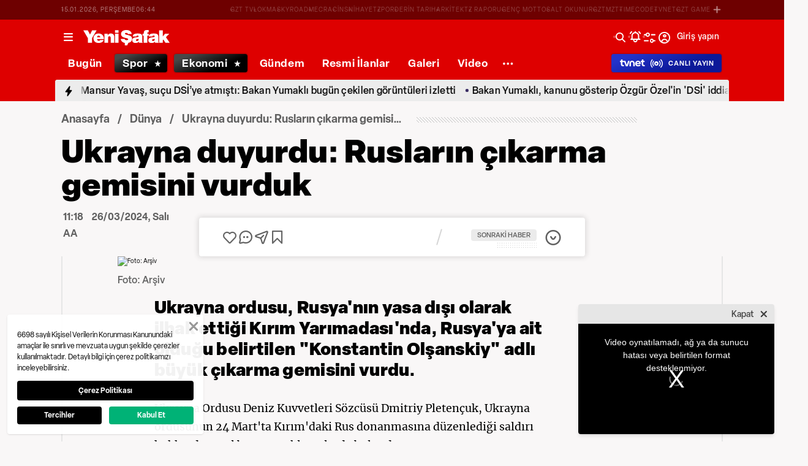

--- FILE ---
content_type: text/html; charset=utf-8
request_url: https://www.yenisafak.com/dunya/ukrayna-duyurdu-ruslarin-cikarma-gemisini-vurduk-4611153
body_size: 56482
content:
<!doctype html>
<html data-n-head-ssr lang="tr" dir="ltr" data-n-head="%7B%22lang%22:%7B%22ssr%22:%22tr%22%7D,%22dir%22:%7B%22ssr%22:%22ltr%22%7D%7D">
  <head >
    <meta data-n-head="ssr" charset="utf-8"><meta data-n-head="ssr" name="viewport" content="width=device-width, initial-scale=1, maximum-scale=1, shrink-to-fit=no, user-scalable=0"><meta data-n-head="ssr" name="Rating" content="General"><meta data-n-head="ssr" name="Distribution" content="Global"><meta data-n-head="ssr" name="Copyright" content="Yeni Şafak"><meta data-n-head="ssr" name="Classification" content="Consumer"><meta data-n-head="ssr" name="apple-mobile-web-app-capable" content="yes"><meta data-n-head="ssr" name="apple-mobile-web-app-status-bar-style" content="black-translucent"><meta data-n-head="ssr" name="author" data-hid="author" content="Net Yayıncılık Sanayi ve Ticaret A.Ş."><meta data-n-head="ssr" itemprop="genre" content="news"><meta data-n-head="ssr" itemprop="copyrightYear" content="2026"><meta data-n-head="ssr" property="og:site_name" data-hid="og:site_name" content="Yeni Şafak"><meta data-n-head="ssr" property="twitter:domain" content="https://www.yenisafak.com"><meta data-n-head="ssr" name="DC.Type" content="Text"><meta data-n-head="ssr" name="DC.Source" content="Yeni Şafak"><meta data-n-head="ssr" name="DC.Creator" content="Yeni Şafak"><meta data-n-head="ssr" name="DC.Name" content="Yeni Şafak"><meta data-n-head="ssr" name="DC.Publisher" content="Yeni Şafak"><meta data-n-head="ssr" name="DC.Contributor" content="Yeni Şafak"><meta data-n-head="ssr" name="twitter:site" content="@yenisafak"><meta data-n-head="ssr" name="twitter:creator" content="@yenisafak"><meta data-n-head="ssr" name="robots" data-hid="robots" content="index,follow,max-image-preview:large,max-video-preview:-1"><meta data-n-head="ssr" name="google-site-verification" content="79AT13i-RP3"><meta data-n-head="ssr" data-hid="charset" charset="utf-8"><meta data-n-head="ssr" data-hid="mobile-web-app-capable" name="mobile-web-app-capable" content="yes"><meta data-n-head="ssr" data-hid="apple-mobile-web-app-title" name="apple-mobile-web-app-title" content="Yeni Şafak"><meta name="title" content="Ukrayna duyurdu: Rusların çıkarma gemisini vurduk"><meta name="description" content="Ukrayna ordusu, Rusya&#x27;nın yasa dışı olarak ilhak ettiği Kırım Yarımadası&#x27;nda, Rusya&#x27;ya ait olduğu belirtilen &quot;Konstantin Olşanskiy&quot; adlı büyük çıkarma gemisini vurdu."><meta data-n-head="ssr" name="keywords" content="Rusya, Ukrayna, savaş"><meta data-n-head="ssr" name="image" content="https://img.piri.net/piri/upload/3/2024/3/26/5973a15f-ij5x7o2oq7god64r6dtpvm.jpeg"><meta data-n-head="ssr" name="DC.Language" content="tr-TR"><meta data-n-head="ssr" name="DC.Title" content="Ukrayna duyurdu: Rusların çıkarma gemisini vurduk | Dünya Haberleri"><meta data-n-head="ssr" name="DC.Subject" content="Ukrayna duyurdu: Rusların çıkarma gemisini vurduk | Dünya Haberleri"><meta data-n-head="ssr" name="DC.Description" data-hid="DC.description" content="Ukrayna ordusu, Rusya&#x27;nın yasa dışı olarak ilhak ettiği Kırım Yarımadası&#x27;nda, Rusya&#x27;ya ait olduğu belirtilen &quot;Konstantin Olşanskiy&quot; adlı büyük çıkarma gemisini vurdu."><meta data-n-head="ssr" name="maincategory" content="Dünya"><meta data-n-head="ssr" name="subcategory" content="Dünya"><meta name="dateModified" content="2024-03-26T14:18:17+03:00"><meta name="datePublished" content="2024-03-26T14:18:17+03:00"><meta name="articleSection" content="news"><meta name="articleAuthor" content="AA"><meta data-n-head="ssr" name="articleId" content="4611153"><meta name="url" content="https://www.yenisafak.com/dunya/ukrayna-duyurdu-ruslarin-cikarma-gemisini-vurduk-4611153"><meta data-n-head="ssr" name="creator" content="Pınar Görgü"><meta data-n-head="ssr" itemprop="name" content="Ukrayna duyurdu: Rusların çıkarma gemisini vurduk | Dünya Haberleri"><meta data-n-head="ssr" itemprop="description" content="Ukrayna ordusu, Rusya&#x27;nın yasa dışı olarak ilhak ettiği Kırım Yarımadası&#x27;nda, Rusya&#x27;ya ait olduğu belirtilen &quot;Konstantin Olşanskiy&quot; adlı büyük çıkarma gemisini vurdu."><meta data-n-head="ssr" itemprop="image" content="https://img.piri.net/piri/upload/3/2024/3/26/5973a15f-ij5x7o2oq7god64r6dtpvm.jpeg"><meta data-n-head="ssr" itemprop="url" content="https://www.yenisafak.com/dunya/ukrayna-duyurdu-ruslarin-cikarma-gemisini-vurduk-4611153"><meta data-n-head="ssr" itemprop="dateModified" content="2024-03-26T14:18:17+03:00"><meta data-n-head="ssr" itemprop="datePublished" content="2024-03-26T14:18:17+03:00"><meta data-n-head="ssr" itemprop="thumbnailUrl" content="https://img.piri.net/piri/upload/3/2024/3/26/5973a15f-ij5x7o2oq7god64r6dtpvm.jpeg"><meta data-n-head="ssr" itemprop="articleSection" content="news"><meta data-n-head="ssr" itemprop="inLanguage" content="tr-TR"><meta data-n-head="ssr" itemprop="keywords" content="Rusya, Ukrayna, savaş"><meta data-n-head="ssr" itemprop="alternativeHeadline" content="Ukrayna duyurdu: Rusların çıkarma gemisini vurduk"><meta data-n-head="ssr" itemprop="author" content="Haber Merkezi"><meta data-n-head="ssr" itemprop="wordCount" content=""><meta data-n-head="ssr" property="og:image" content="https://img.piri.net/piri/upload/3/2024/3/26/5973a15f-ij5x7o2oq7god64r6dtpvm.jpeg"><meta data-n-head="ssr" property="og:title" data-hid="og:title" content="Ukrayna duyurdu: Rusların çıkarma gemisini vurduk | Dünya Haberleri"><meta data-n-head="ssr" property="og:description" data-hid="og:description" content="Ukrayna ordusu, Rusya&#x27;nın yasa dışı olarak ilhak ettiği Kırım Yarımadası&#x27;nda, Rusya&#x27;ya ait olduğu belirtilen &quot;Konstantin Olşanskiy&quot; adlı büyük çıkarma gemisini vurdu."><meta data-n-head="ssr" property="og:url" content="https://www.yenisafak.com/dunya/ukrayna-duyurdu-ruslarin-cikarma-gemisini-vurduk-4611153"><meta data-n-head="ssr" property="og:locale" content="tr_TR"><meta data-n-head="ssr" property="og:type" data-hid="og:type" content="article"><meta data-n-head="ssr" name="twitter:card" content="summary_large_image"><meta data-n-head="ssr" name="twitter:image" content="https://img.piri.net/piri/upload/3/2024/3/26/5973a15f-ij5x7o2oq7god64r6dtpvm.jpeg"><meta data-n-head="ssr" name="twitter:url" content="https://www.yenisafak.com/dunya/ukrayna-duyurdu-ruslarin-cikarma-gemisini-vurduk-4611153"><meta data-n-head="ssr" name="twitter:title" content="Ukrayna duyurdu: Rusların çıkarma gemisini vurduk | Dünya Haberleri"><meta data-n-head="ssr" name="twitter:description" content="Ukrayna ordusu, Rusya&#x27;nın yasa dışı olarak ilhak ettiği Kırım Yarımadası&#x27;nda, Rusya&#x27;ya ait olduğu belirtilen &quot;Konstantin Olşanskiy&quot; adlı büyük çıkarma gemisini vurdu."><meta data-n-head="ssr" property="fb:app_id" data-hid="fb:app_id" content="1440785506190404"><meta data-n-head="ssr" property="fb:pages" data-hid="fb:pages" content="191453580768"><title>Ukrayna duyurdu: Rusların çıkarma gemisini vurduk | Dünya Haberleri</title><link data-n-head="ssr" rel="dns-prefetch" href="//img.piri.net"><link data-n-head="ssr" rel="dns-prefetch" href="//www.google-analytics.com"><link data-n-head="ssr" rel="dns-prefetch" href="//assets.yenisafak.com"><link data-n-head="ssr" rel="dns-prefetch" href="//gdet.hit.gemius.pl"><link data-n-head="ssr" rel="dns-prefetch" href="//trgde.ad ocean.pl"><link data-n-head="ssr" rel="dns-prefetch" href="//api.adsafe.org"><link data-n-head="ssr" rel="dns-prefetch" href="//pagead2.googlesyndication.com"><link data-n-head="ssr" rel="dns-prefetch" href="//securepubads.g.doubleclick.net"><link data-n-head="ssr" data-hid="shortcut-icon" rel="shortcut icon" href="/_nuxt/icons/icon_64x64.643ea4.png"><link data-n-head="ssr" data-hid="apple-touch-icon" rel="apple-touch-icon" href="/_nuxt/icons/icon_512x512.643ea4.png" sizes="512x512"><link data-n-head="ssr" rel="manifest" href="/_nuxt/manifest.f9dd2a6c.json" data-hid="manifest" crossorigin="use-credentials"><link data-n-head="ssr" rel="icon" href="https://assets.yenisafak.com/yenisafak/wwwroot/images/favicon/favicon.png" type="image/png"><link data-n-head="ssr" rel="apple-touch-icon" href="https://assets.yenisafak.com/yenisafak/wwwroot/images/favicon/favicon.png" type="image/png"><link data-n-head="ssr" rel="image_src" href="https://img.piri.net/piri/upload/3/2024/3/26/5973a15f-ij5x7o2oq7god64r6dtpvm.jpeg"><link data-n-head="ssr" rel="canonical" href="https://www.yenisafak.com/dunya/ukrayna-duyurdu-ruslarin-cikarma-gemisini-vurduk-4611153"><link data-n-head="ssr" rel="alternate" type="application/rss+xml" href="https://www.yenisafak.com/rss-feeds?take=60"><link data-n-head="ssr" rel="alternate" type="application/rss+xml" href="https://www.yenisafak.com/rss-feeds?category=dunya&amp;contentType=news"><link data-n-head="ssr" rel="amphtml" href="/amphtml/dunya/ukrayna-duyurdu-ruslarin-cikarma-gemisini-vurduk-4611153"><script data-n-head="ssr" type="text/javascript"></script><script data-n-head="ssr" async src="https://pagead2.googlesyndication.com/pagead/js/adsbygoogle.js?client=ca-pub-8794111844124936" crossorigin="anonymous"></script><script data-n-head="ssr" data-hid="gtm-script">if(!window._gtm_init){window._gtm_init=1;(function(w,n,d,m,e,p){w[d]=(w[d]==1||n[d]=='yes'||n[d]==1||n[m]==1||(w[e]&&w[e][p]&&w[e][p]()))?1:0})(window,navigator,'doNotTrack','msDoNotTrack','external','msTrackingProtectionEnabled');(function(w,d,s,l,x,y){w[x]={};w._gtm_inject=function(i){if(w.doNotTrack||w[x][i])return;w[x][i]=1;w[l]=w[l]||[];w[l].push({'gtm.start':new Date().getTime(),event:'gtm.js'});var f=d.getElementsByTagName(s)[0],j=d.createElement(s);j.async=true;j.src='https://www.googletagmanager.com/gtm.js?id='+i;f.parentNode.insertBefore(j,f);};w[y]('GTM-KNN8VHW')})(window,document,'script','dataLayer','_gtm_ids','_gtm_inject')}</script><script data-n-head="ssr" data-hid="NewsArticle" type="application/ld+json">{"@context":"https://schema.org","@type":"NewsArticle","inLanguage":"tr-TR","articleSection":"Dünya","mainEntityOfPage":{"@type":"WebPage","id":"https://www.yenisafak.com/dunya/ukrayna-duyurdu-ruslarin-cikarma-gemisini-vurduk-4611153"},"headline":"Ukrayna duyurdu: Rusların çıkarma gemisini vurduk","alternativeHeadline":"Ukrayna duyurdu: Rusların çıkarma gemisini vurduk","wordCount":131,"keywords":["Rusya","Ukrayna","savaş"],"image":{"@type":"ImageObject","url":"https://img.piri.net/piri/upload/3/2024/3/26/5973a15f-ij5x7o2oq7god64r6dtpvm.jpeg","width":640,"height":359},"datePublished":"2024-03-26T14:18:17+03:00","dateModified":"2024-03-26T14:18:17+03:00","description":"Ukrayna ordusu, Rusya'nın yasa dışı olarak ilhak ettiği Kırım Yarımadası'nda, Rusya'ya ait olduğu belirtilen \"Konstantin Olşanskiy\" adlı büyük çıkarma gemisini vurdu.","articleBody":"Ukrayna Ordusu Deniz Kuvvetleri Sözcüsü Dmitriy Pletençuk, Ukrayna ordusunun 24 Mart'ta Kırım'daki Rus donanmasına düzenlediği saldırı hakkında yerel basına açıklamalarda bulundu.Kırım'a 24 Mart Pazar günü yapılan saldırı sırasında \"Yamal\" ve \"Azov\" çıkarma gemileri ile \"Konstantin Olşanskiy\" gemisine de saldırı gerçekleştirdiklerini aktaran Pletençuk, geminin hasar aldığını ve en azından şimdilik savaş görevi için uygun olmadığını iddia etti.Pletençuk, Ukrayna Deniz Kuvvetlerine ait \"Konstantin Olşanskiy\" çıkarma gemisinin, Ruslar tarafından 2014'te ele geçirildiğini ifade etti.Sözcü Pletençuk, Ukrayna ordusunun 24 Mart Pazar günü gerçekleştirdiği saldırı sırasında Kırım'da Rus donanmasına ait \"Ivan Khurs\" keşif gemisinin de vurulduğunu belirtti.Ukrayna Silahlı Kuvvetleri Stratejik İletişim Dairesinin sosyal paylaşım hesabından yapılan yazılı açıklamada, Ukrayna ordusunun Karadeniz'deki Rusya Deniz Kuvvetlerine 24 Mart'ta saldırı düzenlediği kaydedilmişti.Ukrayna ordusunun, Kırım'daki Rus donanması ve çeşitli askeri altyapılara saldırı gerçekleştirdiği bilgisine yer verilen açıklamada, şu ifadeler kullanılmıştı:","author":{"@type":"Thing","name":"Haber Merkezi"},"publisher":{"@type":"NewsMediaOrganization","name":"Yeni Şafak","logo":{"@type":"ImageObject","url":"https://assets.yenisafak.com/yenisafak/wwwroot/images/yenisafak-logo.svg","width":"107","height":"60"}}}</script><script data-n-head="ssr" data-hid="WebPage" type="application/ld+json">{"@context":"https://schema.org","@type":"WebPage","name":"Ukrayna duyurdu: Rusların çıkarma gemisini vurduk","description":"Ukrayna ordusu, Rusya'nın yasa dışı olarak ilhak ettiği Kırım Yarımadası'nda, Rusya'ya ait olduğu belirtilen \"Konstantin Olşanskiy\" adlı büyük çıkarma gemisini vurdu.","url":"https://www.yenisafak.com/dunya/ukrayna-duyurdu-ruslarin-cikarma-gemisini-vurduk-4611153","inLanguage":"tr","datePublished":"2024-03-26T14:18:17+03:00","dateModified":"2024-03-26T14:18:17+03:00"}</script><script data-n-head="ssr" data-hid="NewsMediaOrganization" type="application/ld+json">{"@context":"https://schema.org","@type":"NewsMediaOrganization","url":"https://www.yenisafak.com","masthead":"https://www.yenisafak.com/kurumsal/kunye","sameAs":["https://www.facebook.com/YeniSafak/","https://twitter.com/yenisafak","https://tr.linkedin.com/company/yenisafak","https://www.youtube.com/channel/UCClO1RgRkaOcC9cLj-bLuEw","https://www.instagram.com/yenisafak/"],"foundingDate":"19 Eylül 1994","logo":{"@type":"ImageObject","url":"https://assets.yenisafak.com/yenisafak/wwwroot/images/yenisafak-logo.svg","width":"107","height":"60","contentUrl":"https://assets.yenisafak.com/yenisafak/wwwroot/images/yenisafak-logo.svg","creditText":"Yeni Şafak"},"diversityPolicy":"https://www.yenisafak.com/kurumsal/kisiselverilerinkorunmasi","ethicsPolicy":"https://www.yenisafak.com/kurumsal/kullanimsartlari"}</script><link rel="preload" href="/_nuxt/d0c136a.js" as="script"><link rel="preload" href="/_nuxt/2ea1091.js" as="script"><link rel="preload" href="/_nuxt/css/ae302b6.css" as="style"><link rel="preload" href="/_nuxt/a7b96e5.js" as="script"><link rel="preload" href="/_nuxt/css/d944de6.css" as="style"><link rel="preload" href="/_nuxt/4ed9966.js" as="script"><link rel="preload" href="/_nuxt/fonts/Elza-Regular.781c5fd.woff2" as="font" type="font/woff2" crossorigin><link rel="preload" href="/_nuxt/fonts/Elza-Medium.487b372.woff2" as="font" type="font/woff2" crossorigin><link rel="preload" href="/_nuxt/fonts/Elza-Bold.61e708a.woff2" as="font" type="font/woff2" crossorigin><link rel="preload" href="/_nuxt/fonts/segoe-ui-regular.270911e.woff2" as="font" type="font/woff2" crossorigin><link rel="preload" href="/_nuxt/fonts/segoe-ui-semibold.637752c.woff2" as="font" type="font/woff2" crossorigin><link rel="preload" href="/_nuxt/fonts/al-jazeera-arabic-bold.8f365d7.woff2" as="font" type="font/woff2" crossorigin><link rel="preload" href="/_nuxt/fonts/al-jazeera-arabic-light.3048511.woff2" as="font" type="font/woff2" crossorigin><link rel="preload" href="/_nuxt/fonts/al-jazeera-arabic-regular.2f6acb1.woff2" as="font" type="font/woff2" crossorigin><link rel="preload" href="/_nuxt/fonts/Elza-Semibold.409ee5e.woff2" as="font" type="font/woff2" crossorigin><link rel="preload" href="/_nuxt/fonts/Elza-Black.ef310d1.woff2" as="font" type="font/woff2" crossorigin><link rel="preload" href="/_nuxt/fonts/segoe-ui-bold.6a00c78.woff2" as="font" type="font/woff2" crossorigin><link rel="preload" href="/_nuxt/fonts/merriweather-lightitalic.4c7fb2a.woff2" as="font" type="font/woff2" crossorigin><link rel="preload" href="/_nuxt/fonts/merriweather-regular.fd3fc40.woff2" as="font" type="font/woff2" crossorigin><link rel="preload" href="/_nuxt/fonts/merriweather-light.7ab6d0f.woff2" as="font" type="font/woff2" crossorigin><link rel="preload" href="/_nuxt/fonts/merriweather-italic.88027ca.woff2" as="font" type="font/woff2" crossorigin><link rel="preload" href="/_nuxt/fonts/merriweather-bold.0fc27b4.woff2" as="font" type="font/woff2" crossorigin><link rel="preload" href="/_nuxt/fonts/merriweather-blackitalic.e7defa3.woff2" as="font" type="font/woff2" crossorigin><link rel="preload" href="/_nuxt/fonts/merriweather-black.07d8f43.woff2" as="font" type="font/woff2" crossorigin><link rel="preload" href="/_nuxt/fonts/merriweather-bolditalic.4e6157f.woff2" as="font" type="font/woff2" crossorigin><link rel="preload" href="/_nuxt/fonts/ys-web.5cf80df.ttf" as="font" type="font/ttf" crossorigin><link rel="preload" href="/_nuxt/fonts/Nafees.195f6ae.woff" as="font" type="font/woff" crossorigin><link rel="preload" href="/_nuxt/fonts/ys-web.86bdce5.woff" as="font" type="font/woff" crossorigin><link rel="preload" href="/_nuxt/css/c6dbecb.css" as="style"><link rel="preload" href="/_nuxt/bf19b6f.js" as="script"><link rel="preload" href="/_nuxt/7710c61.js" as="script"><link rel="preload" href="/_nuxt/css/8387e4c.css" as="style"><link rel="preload" href="/_nuxt/dd5c44d.js" as="script"><link rel="preload" href="/_nuxt/css/77054d9.css" as="style"><link rel="preload" href="/_nuxt/2fa4494.js" as="script"><link rel="preload" href="/_nuxt/css/482eeee.css" as="style"><link rel="preload" href="/_nuxt/2cc2565.js" as="script"><link rel="preload" href="/_nuxt/css/e416292.css" as="style"><link rel="preload" href="/_nuxt/05b8f94.js" as="script"><link rel="preload" href="/_nuxt/css/3681fa5.css" as="style"><link rel="preload" href="/_nuxt/b9be2b7.js" as="script"><link rel="preload" href="/_nuxt/css/f63eea2.css" as="style"><link rel="preload" href="/_nuxt/a2b0d02.js" as="script"><link rel="preload" href="/_nuxt/css/30f68ae.css" as="style"><link rel="preload" href="/_nuxt/021537d.js" as="script"><link rel="stylesheet" href="/_nuxt/css/ae302b6.css"><link rel="stylesheet" href="/_nuxt/css/d944de6.css"><link rel="stylesheet" href="/_nuxt/css/c6dbecb.css"><link rel="stylesheet" href="/_nuxt/css/8387e4c.css"><link rel="stylesheet" href="/_nuxt/css/77054d9.css"><link rel="stylesheet" href="/_nuxt/css/482eeee.css"><link rel="stylesheet" href="/_nuxt/css/e416292.css"><link rel="stylesheet" href="/_nuxt/css/3681fa5.css"><link rel="stylesheet" href="/_nuxt/css/f63eea2.css"><link rel="stylesheet" href="/_nuxt/css/30f68ae.css">
  </head>
  <body >
    <div id="portal-body-prepend"></div>
    <script data-n-head="ssr" data-hid="nuxt-color-mode-script" data-pbody="true">!function(){"use strict";var e=window,s=document,o=s.documentElement,a=["dark","light"],t=window.localStorage.getItem("nuxt-color-mode")||"system",c="system"===t?l():t,i=s.body.getAttribute("data-color-mode-forced");function r(e){var s=""+e+"";o.classList?o.classList.add(s):o.className+=" "+s}function n(s){return e.matchMedia("(prefers-color-scheme"+s+")")}function l(){if(e.matchMedia&&"not all"!==n("").media)for(var s of a)if(n(":"+s).matches)return s;return"light"}i&&(c=i),r(c),e["__NUXT_COLOR_MODE__"]={preference:t,value:c,getColorScheme:l,addClass:r,removeClass:function(e){var s=""+e+"";o.classList?o.classList.remove(s):o.className=o.className.replace(new RegExp(s,"g"),"")}}}();
</script><noscript data-n-head="ssr" data-hid="gtm-noscript" data-pbody="true"><iframe src="https://www.googletagmanager.com/ns.html?id=GTM-KNN8VHW&" height="0" width="0" style="display:none;visibility:hidden" title="gtm"></iframe></noscript><div data-server-rendered="true" id="__nuxt"><!----><div id="__layout"><div data-fetch-key="0" class="ys-layout" style="--ys-category-color:#DE0000;"><div class="ys-header"><div><div class="ys-header-brands-bg"></div><div class="ys-header-brands ys-row collapsed"><ul class="ys-header-brands-date ys-separated"><li>15.01.2026, Perşembe</li><li>09:44</li></ul><div class="grow"></div><ul class="ys-header-brands-list ys-separated"><li><div class="ys-link"><a href="https://gzttv.tr/" target="_blank" title="GZT TV">GZT TV</a></div></li><li><div class="ys-link"><a href="https://www.gzt.com/lokma" target="_blank" title="LOKMA">LOKMA</a></div></li><li><div class="ys-link"><a href="https://www.gzt.com/skyroad" target="_blank" title="SKYROAD">SKYROAD</a></div></li><li><div class="ys-link"><a href="https://www.gzt.com/mecra" target="_blank" title="MECRA">MECRA</a></div></li><li><div class="ys-link"><a href="https://www.gzt.com/cins" target="_blank" title="CİNS">CİNS</a></div></li><li><div class="ys-link"><a href="https://www.gzt.com/nihayet" target="_blank" title="NİHAYET">NİHAYET</a></div></li><li><div class="ys-link"><a href="https://www.gzt.com/zpor" target="_blank" title="ZPOR">ZPOR</a></div></li><li><div class="ys-link"><a href="https://www.gzt.com/derin-tarih" target="_blank" title="DERİN TARIH ">DERİN TARIH </a></div></li><li><div class="ys-link"><a href="https://www.gzt.com/arkitekt" target="_blank" title="ARKİTEKT">ARKİTEKT</a></div></li><li><div class="ys-link"><a href="https://www.gzt.com/z-raporu" target="_blank" title="Z RAPORU">Z RAPORU</a></div></li><li><div class="ys-link"><a href="https://www.gzt.com/genc-motto" target="_blank" title="GENÇ MOTTO">GENÇ MOTTO</a></div></li><li><div class="ys-link"><a href="https://www.gzt.com/salt-okunur" target="_blank" title="SALT OKUNUR">SALT OKUNUR</a></div></li><li><div class="ys-link"><a href="https://www.gzt.com/gztmzt" target="_blank" title="GZTMZT">GZTMZT</a></div></li><li><div class="ys-link"><a href="https://www.gzt.com/timecode" target="_blank" title="TIMECODE">TIMECODE</a></div></li><li><div class="ys-link"><a href="https://www.gzt.com/tvnet" target="_blank" title="TVNET">TVNET</a></div></li><li><div class="ys-link"><a href="https://www.gzt.com/gzt-game" target="_blank" title="GZT GAME">GZT GAME</a></div></li><li><div class="ys-link"><a href="https://www.gzt.com/islam-sanatlari" target="_blank" title="İSLAM SANATLARI">İSLAM SANATLARI</a></div></li><li><div class="ys-link"><a href="https://www.gzt.com/ketebe" target="_blank" title="KETEBE">KETEBE</a></div></li><li><div class="ys-link"><a href="https://www.gzt.com/gercek-hayat" target="_blank" title="GERÇEK HAYAT">GERÇEK HAYAT</a></div></li><li><div class="ys-link"><a href="https://www.gzt.com/post-oyku" target="_blank" title="POST ÖYKÜ">POST ÖYKÜ</a></div></li></ul><button type="button"><i class="icon-close"></i></button></div></div><div class="ys-header-sticky !sticky"><div class="ys-header-main ys-row"><div class="ys-header-main-content"><div class="ys-dialog ys-dialog-modal ys-popover hamburger-menu-dropdown"><div class="ys-dialog__trigger"><div class="ys-button-wrapper hamburger-menu-dropdown__triggerButton"><button type="button" class="ys-button ys-icon-left only-icon"><div class="icon cap-of-icon ys-button__icon"><i class="icon-menu" style="background-color:transparent;font-size:1.8rem;"></i><!----><!----></div><!----><!----></button></div></div><div class="_overlay"><div class="_scroller"><div class="_viewer"><div class="ys-dialog-content"><div class="ys-dialog-body"><div color="#ffff" class="ys-button-wrapper hamburger-menu-dropdown__closeButton"><button type="button" color="#ffff" class="ys-button ys-icon-left only-icon"><div class="icon cap-of-icon ys-button__icon"><i class="icon-close" style="background-color:transparent;font-size:2rem;"></i><!----><!----></div><!----><!----></button></div><div class="ys-hamburger-menu z-50"><div class="menu"><div class="nav-sections"><div class="nav-section"><ul class="menu-item"><li data-index="0" class="item"><div class="ys-link"><a href="/" title="Bugün" class="router-link-active">Bugün</a></div><div class="icon cap-of-icon icon-button--desktop"><i class="icon-chevron-right" style="background-color:transparent;font-size:1.4rem;"></i><!----><!----></div><!----></li><!----><li data-index="1" class="item"><div class="ys-link"><a href="/gundem" title="Gündem">Gündem</a></div><div class="icon cap-of-icon icon-button--desktop"><i class="icon-chevron-right" style="background-color:transparent;font-size:1.4rem;"></i><!----><!----></div><div class="ys-button-wrapper icon-button--mobile"><button type="button" class="ys-button ys-icon-left only-icon"><div class="icon cap-of-icon ys-button__icon"><i class="icon-chevron-left" style="background-color:transparent;font-size:1.4rem;"></i><!----><!----></div><!----><!----></button></div></li><!----><li data-index="2" class="item"><div class="ys-link"><a href="/dunya" title="Dünya" class="router-link-active">Dünya</a></div><div class="icon cap-of-icon icon-button--desktop"><i class="icon-chevron-right" style="background-color:transparent;font-size:1.4rem;"></i><!----><!----></div><div class="ys-button-wrapper icon-button--mobile"><button type="button" class="ys-button ys-icon-left only-icon"><div class="icon cap-of-icon ys-button__icon"><i class="icon-chevron-left" style="background-color:transparent;font-size:1.4rem;"></i><!----><!----></div><!----><!----></button></div></li><!----><li data-index="3" class="item"><div class="ys-link"><a href="/yazarlar" title="Yazarlar">Yazarlar</a></div><div class="icon cap-of-icon icon-button--desktop"><i class="icon-chevron-right" style="background-color:transparent;font-size:1.4rem;"></i><!----><!----></div><div class="ys-button-wrapper icon-button--mobile"><button type="button" class="ys-button ys-icon-left only-icon"><div class="icon cap-of-icon ys-button__icon"><i class="icon-chevron-left" style="background-color:transparent;font-size:1.4rem;"></i><!----><!----></div><!----><!----></button></div></li><!----><li data-index="4" class="item"><div class="ys-link"><a href="/spor" title="Spor">Spor</a></div><div class="icon cap-of-icon icon-button--desktop"><i class="icon-chevron-right" style="background-color:transparent;font-size:1.4rem;"></i><!----><!----></div><div class="ys-button-wrapper icon-button--mobile"><button type="button" class="ys-button ys-icon-left only-icon"><div class="icon cap-of-icon ys-button__icon"><i class="icon-chevron-left" style="background-color:transparent;font-size:1.4rem;"></i><!----><!----></div><!----><!----></button></div></li><!----><li data-index="5" class="item"><div class="ys-link"><a href="/ekonomi" title="Ekonomi">Ekonomi</a></div><div class="icon cap-of-icon icon-button--desktop"><i class="icon-chevron-right" style="background-color:transparent;font-size:1.4rem;"></i><!----><!----></div><div class="ys-button-wrapper icon-button--mobile"><button type="button" class="ys-button ys-icon-left only-icon"><div class="icon cap-of-icon ys-button__icon"><i class="icon-chevron-left" style="background-color:transparent;font-size:1.4rem;"></i><!----><!----></div><!----><!----></button></div></li><!----><li data-index="6" class="item"><div class="ys-link"><a href="/resmi-ilanlar" title="Resmi İlanlar">Resmi İlanlar</a></div><!----><!----></li><!----><li data-index="7" class="item"><div class="ys-link"><a href="/teknoloji" title="Teknoloji">Teknoloji</a></div><div class="icon cap-of-icon icon-button--desktop"><i class="icon-chevron-right" style="background-color:transparent;font-size:1.4rem;"></i><!----><!----></div><div class="ys-button-wrapper icon-button--mobile"><button type="button" class="ys-button ys-icon-left only-icon"><div class="icon cap-of-icon ys-button__icon"><i class="icon-chevron-left" style="background-color:transparent;font-size:1.4rem;"></i><!----><!----></div><!----><!----></button></div></li><!----><li data-index="8" class="item"><div class="ys-link"><a href="/hayat" title="Hayat">Hayat</a></div><div class="icon cap-of-icon icon-button--desktop"><i class="icon-chevron-right" style="background-color:transparent;font-size:1.4rem;"></i><!----><!----></div><div class="ys-button-wrapper icon-button--mobile"><button type="button" class="ys-button ys-icon-left only-icon"><div class="icon cap-of-icon ys-button__icon"><i class="icon-chevron-left" style="background-color:transparent;font-size:1.4rem;"></i><!----><!----></div><!----><!----></button></div></li><!----><li data-index="9" class="item"><div class="ys-link"><a href="/video" title="Video">Video</a></div><div class="icon cap-of-icon icon-button--desktop"><i class="icon-chevron-right" style="background-color:transparent;font-size:1.4rem;"></i><!----><!----></div><div class="ys-button-wrapper icon-button--mobile"><button type="button" class="ys-button ys-icon-left only-icon"><div class="icon cap-of-icon ys-button__icon"><i class="icon-chevron-left" style="background-color:transparent;font-size:1.4rem;"></i><!----><!----></div><!----><!----></button></div></li><!----><li data-index="10" class="item"><div class="ys-link"><a href="/infografik" title="İnfografik">İnfografik</a></div><div class="icon cap-of-icon icon-button--desktop"><i class="icon-chevron-right" style="background-color:transparent;font-size:1.4rem;"></i><!----><!----></div><div class="ys-button-wrapper icon-button--mobile"><button type="button" class="ys-button ys-icon-left only-icon"><div class="icon cap-of-icon ys-button__icon"><i class="icon-chevron-left" style="background-color:transparent;font-size:1.4rem;"></i><!----><!----></div><!----><!----></button></div></li><!----><li data-index="11" class="item"><div class="ys-link"><a href="/galeri" title="Galeri">Galeri</a></div><div class="icon cap-of-icon icon-button--desktop"><i class="icon-chevron-right" style="background-color:transparent;font-size:1.4rem;"></i><!----><!----></div><div class="ys-button-wrapper icon-button--mobile"><button type="button" class="ys-button ys-icon-left only-icon"><div class="icon cap-of-icon ys-button__icon"><i class="icon-chevron-left" style="background-color:transparent;font-size:1.4rem;"></i><!----><!----></div><!----><!----></button></div></li><!----><div data-index="12" class="line"></div><!----><li data-index="13" class="item"><div class="ys-link"><a href="/hava-durumu" title="Hava Durumu">Hava Durumu</a></div><!----><!----></li><!----><li data-index="14" class="item"><div class="ys-link"><a href="/namaz-vakitleri" title="Namaz Vakitleri">Namaz Vakitleri</a></div><!----><!----></li><!----><div data-index="15" class="line"></div><!----><li data-index="16" class="item"><div class="ys-link"><a href="/kurumsal/iletisim" title="İletişim">İletişim</a></div><div class="icon cap-of-icon icon-button--desktop"><i class="icon-chevron-right" style="background-color:transparent;font-size:1.4rem;"></i><!----><!----></div><div class="ys-button-wrapper icon-button--mobile"><button type="button" class="ys-button ys-icon-left only-icon"><div class="icon cap-of-icon ys-button__icon"><i class="icon-chevron-left" style="background-color:transparent;font-size:1.4rem;"></i><!----><!----></div><!----><!----></button></div></li><!----></ul></div><!----></div></div><!----></div></div></div></div><div class="_spacer"></div></div></div></div><a href="/" title="Yeni Şafak"><div><img src="https://assets.yenisafak.com/yenisafak/wwwroot/images/logo/yenisafak_logo.svg" alt="Yeni Şafak" width="141px" height="25px" class="ys-img"></div></a></div><!----><div class="grow"></div><!----></div></div><div><div class="ys-header-categories ys-row mobile-hide tablet-hide"><div class="ys-header-categories__inner"><ul><li class="menu-"><div class="ys-link"><a href="/" title="Haberler" class="router-link-active"><span>Bugün</span></a></div></li><li class="menu-spor"><div class="ys-link"><a href="/spor" title="Spor Haberleri"><span>Spor</span></a></div></li><li class="menu-ekonomi"><div class="ys-link"><a href="/ekonomi" title="Ekonomi Haberleri"><span>Ekonomi</span></a></div></li><li class="menu-gundem"><div class="ys-link"><a href="/gundem" title="Gündem Haberleri"><span>Gündem</span></a></div></li><li class="menu-resmi-ilanlar"><div class="ys-link"><a href="/resmi-ilanlar" title="Resmi İlanlar Haberleri"><span>Resmi İlanlar</span></a></div></li><li class="menu-galeri"><div class="ys-link"><a href="/galeri" title="Galeri Haberleri"><span>Galeri</span></a></div></li><li class="menu-video"><div class="ys-link"><a href="/video" title="Video Haberleri"><span>Video</span></a></div></li><div class="ys-dialog ys-dialog-modal ys-popover more-categories-dropdown"><div class="ys-dialog__trigger"><div class="ys-button-wrapper"><button type="button" class="ys-button ys-icon-left ys-rounded only-icon"><div class="icon cap-of-icon ys-button__icon"><i class="icon-dots-horizontal" style="background-color:transparent;font-size:2rem;"></i><!----><!----></div><!----><!----></button></div></div><div class="_overlay"><div class="_scroller"><div class="_viewer"><div class="ys-dialog-content"><div class="ys-dialog-body"><div class="ys-popover-list"><div class="ys-link"><a href="/dunya" title="Dünya Haberleri" class="router-link-active">Dünya</a></div></div><div class="ys-popover-list"><div class="ys-link"><a href="/teknoloji" title="Teknoloji Haberleri">Teknoloji</a></div></div><div class="ys-popover-list"><div class="ys-link"><a href="/yazarlar">Yazarlar</a></div></div><div class="ys-popover-list"><div class="ys-link"><a href="/hayat" title="Hayat Haberleri">Hayat</a></div></div><div class="ys-popover-list"><div class="ys-link"><a href="/dusunce-gunlugu" title="Düşünce Günlüğü Haberleri">Düşünce Günlüğü</a></div></div><div class="ys-popover-list"><div class="ys-link"><a href="/check-z" title="Check Z Haberleri">Check Z</a></div></div><div class="ys-popover-list"><div class="ys-link"><a href="/video/arka-plan" title="Arka Plan Haberleri">Arka Plan</a></div></div><div class="ys-popover-list"><div class="ys-link"><a href="/benim-hikayem" title="Benim Hikayem Haberleri">Benim Hikayem</a></div></div><div class="ys-popover-list"><div class="ys-link"><a href="/savunmadaki-turkler" title="Savunmadaki Türkler Haberleri">Savunmadaki Türkler</a></div></div><div class="ys-popover-list"><div class="ys-link"><a href="/tabuta-sigmayanlar" title="Tabuta Sığmayanlar Haberleri">Tabuta Sığmayanlar</a></div></div><div class="ys-popover-list"><div class="ys-link"><a href="/infografik" title="İnfografik Haberleri">İnfografik</a></div></div><div class="ys-popover-list"><div class="ys-link"><a href="/karikatur" title="Çizerler Haberleri">Çizerler</a></div></div><div class="ys-popover-list"><div class="ys-link"><a href="/son-dakika" title="Son Dakika Haberleri">Son Dakika</a></div></div></div></div></div><div class="_spacer"></div></div></div></div></ul><div class="ys-link ys-header-categories__liveButton"><a href="/tvnet-canli-yayin" title="CANLI YAYIN"><div><img src="/tvnet-logo.svg" alt="tvnet" class="ys-img"></div><div class="icon cap-of-icon"><i class="icon-live-v2" style="color:#fff;background-color:transparent;font-size:2rem;"></i><!----><!----></div><span class="ys-header-categories__mobileText">C</span><span class="mobile-hide tablet-hide">CANLI YAYIN</span></a></div></div></div></div><div><div class="ys-row client-only-placeholder"><div class="ys-breaking-news-widget-skeleton mobile-hide tablet-hide"><div class="ys-breaking-news-widget-skeleton__inner"><svg viewBox="0 0 1100 43" version="1.1" preserveAspectRatio="xMidYMid meet" class="skeleton"><rect clip-path="url(#5uc3bd09t5t)" x="0" y="0" width="1100" height="43" style="fill:url(#jpsagqqatr);"></rect><defs><clipPath id="5uc3bd09t5t"><rect x="0" y="0" rx="0" ry="0" width="100%" height="43"></rect></clipPath><linearGradient id="jpsagqqatr"><stop offset="0%" stop-color="#555" stop-opacity="1"><animate attributeName="offset" values="-2; 1" dur="2s" repeatCount="indefinite"></animate></stop><stop offset="50%" stop-color="#444" stop-opacity="1"><animate attributeName="offset" values="-1.5; 1.5" dur="2s" repeatCount="indefinite"></animate></stop><stop offset="100%" stop-color="#555" stop-opacity="1"><animate attributeName="offset" values="-1; 2" dur="2s" repeatCount="indefinite"></animate></stop></linearGradient></defs></svg><div class="ys-link hidden"><a href="/dunya/trumptan-iran-cikisi-artik-sivil-olumler-durdu-4788406" title="ABD Başkanı Trump, İran'daki protestolarda 'sivillerin öldürülmesinin sona erdiğini ve artık idamların planlanmadığını' açıkladı"><span>ABD Başkanı Trump, İran'daki protestolarda 'sivillerin öldürülmesinin sona erdiğini ve artık idamların planlanmadığını' açıkladı</span></a></div><div class="ys-link hidden"><a href="/video-galeri/gundem/mansur-yavasin-gerededen-damla-gelmiyor-iddiasina-bakan-yumaklidan-videolu-cevap-4788404" title="Ankara’da su kesintileri sonrası tepkilerin odağı olan Mansur Yavaş, suçu DSİ’ye atmıştı: Bakan Yumaklı bugün çekilen görüntüleri izletti"><span>Ankara’da su kesintileri sonrası tepkilerin odağı olan Mansur Yavaş, suçu DSİ’ye atmıştı: Bakan Yumaklı bugün çekilen görüntüleri izletti</span></a></div><div class="ys-link hidden"><a href="/video-galeri/gundem/bakan-yumakli-kanunu-gosterip-ozeli-yalanladi-suyun-getirilmesinin-sorumlulugu-yetkisi-ve-gorevi-belediyelerindir-4788390" title="Bakan Yumaklı, kanunu gösterip Özgür Özel'in 'DSİ' iddialarını yalanladı: Suyun getirilmesinin sorumluluğu, yetkisi ve görevi belediyede"><span>Bakan Yumaklı, kanunu gösterip Özgür Özel'in 'DSİ' iddialarını yalanladı: Suyun getirilmesinin sorumluluğu, yetkisi ve görevi belediyede</span></a></div><div class="ys-link hidden"><a href="/gundem/chp-para-karsiligi-boykotu-kaldirdik-demisti-espressolabden-chplilere-ozgur-ozel-yazili-kahve-ikrami-4788383" title="CHP, 'Para karşılığı boykotu kaldırdık' demişti: Espressolab'den CHP'lilere 'Özgür Özel' yazılı kahve ikramı"><span>CHP, 'Para karşılığı boykotu kaldırdık' demişti: Espressolab'den CHP'lilere 'Özgür Özel' yazılı kahve ikramı</span></a></div><div class="ys-link hidden"><a href="/gundem/unlulere-yonelik-uyusturucu-sorusturmasinda-yeni-gelisme-15-suphelinin-testi-pozitif-cikti-4788373" title="Ünlülere yönelik uyuşturucu soruşturmasında 15 şüphelinin testi pozitif çıktı"><span>Ünlülere yönelik uyuşturucu soruşturmasında 15 şüphelinin testi pozitif çıktı</span></a></div></div></div></div></div></div><!----><!----><div class="layout-top-banner"><section class="layout-inner__section"><!----></section></div><div class="layout-inner"><div data-fetch-key="Detail:0" class="detail-page"><div class="wrapper"><!----><div class="ys-breadcrumb"><div class="ys-breadcrumb-content"><div class="ys-breadcrumb-content__category"><a href="/" title="Anasayfa" class="nuxt-link-active">Anasayfa</a></div><div class="ys-breadcrumb-content__category"><a href="/dunya" title="Dünya" class="nuxt-link-active">Dünya</a></div><div class="ys-breadcrumb-content__category ys-breadcrumb-content__subcategory "><a href="/dunya/ukrayna-duyurdu-ruslarin-cikarma-gemisini-vurduk-4611153" aria-current="page" title="Ukrayna duyurdu: Rusların çıkarma gemisini vurduk" class="nuxt-link-exact-active nuxt-link-active">Ukrayna duyurdu: Rusların çıkarma gemisini vurduk</a></div></div><div class="ys-breadcrumb-content-line"></div></div><section class="detail-page__section"><div property="articleBody" id="4611153" class="detail-page-news-content"><div class="ys-detail-news-meta"><div class="ys-detail-news-meta-text"><h1 class="ys-detail-news-meta-text__title">Ukrayna duyurdu: Rusların çıkarma gemisini vurduk</h1></div><div class="ys-detail-news-meta-info"><!----><div class="ys-detail-news-meta-info__date ys-detail-news-meta-info__noneSignature"><span class="hours">14:18</span><span>26/03/2024, Salı</span></div><!----></div><div class="ys-detail-news-meta-sources"><div class="ys-detail-news-meta-sources__item">AA</div></div></div><div class="detail-page-content"><div class="item"><div class="ys-news-detail"><div class="ys-reaction-button-group-detail"><div class="ys-reaction-button-group-detail-reactions"><div class="ys-reaction-button-group-detail-reactions__item like-button"><div class="icon cap-of-icon"><i class="icon-like-v3" style="color:#666666;background-color:transparent;font-size:2.6rem;"></i><!----><!----></div><!----></div><div class="ys-reaction-button-group-detail-reactions__item comment-button"><div class="icon cap-of-icon"><i class="icon-comment-v3" style="color:#606060;background-color:transparent;font-size:2.6rem;"></i><!----><!----></div><!----></div><div class="ys-reaction-button-group-detail-reactions__item share-button"><div class="ys-share-button-v3"><div class="ys-dialog ys-dialog-modal ys-popover"><div class="ys-dialog__trigger"><div class="icon cap-of-icon"><i class="icon-share-v3" style="color:#606060;background-color:transparent;font-size:2.6rem;"></i><!----><!----></div></div><div class="_overlay"><div class="_scroller"><div class="_viewer"><div class="ys-dialog-content"><div class="ys-dialog-body"><div popover-closer="" class="ys-popover-list"><div class="ys-button-wrapper"><button type="button" class="ys-button ys-icon-left"><div class="icon cap-of-icon ys-button__icon"><i class="icon-share" style="background-color:transparent;font-size:2.2rem;"></i><!----><!----></div><span class="ys-button__text">Linki Kopyala</span><!----></button></div></div><div popover-closer="" class="ys-popover-list"><div class="ys-button-wrapper"><button type="button" class="ys-button ys-icon-left"><div class="icon cap-of-icon ys-button__icon"><i class="icon-x" style="background-color:transparent;font-size:2.2rem;"></i><!----><!----></div><span class="ys-button__text">Twitter</span><!----></button></div></div><div popover-closer="" class="ys-popover-list"><div class="ys-button-wrapper"><button type="button" class="ys-button ys-icon-left"><div class="icon cap-of-icon ys-button__icon"><i class="icon-facebook-logo" style="background-color:transparent;font-size:2.2rem;"></i><!----><!----></div><span class="ys-button__text">Facebook</span><!----></button></div></div><div popover-closer="" class="ys-popover-list"><div class="ys-button-wrapper"><button type="button" class="ys-button ys-icon-left"><div class="icon cap-of-icon ys-button__icon"><i class="icon-telegram" style="background-color:transparent;font-size:2.2rem;"></i><!----><!----></div><span class="ys-button__text">Telegram</span><!----></button></div></div></div></div></div><div class="_spacer"></div></div></div></div><!----></div></div><div class="ys-reaction-button-group-detail-reactions__item bookmark-button"><div class="icon cap-of-icon"><i class="icon-bookmark-v3" style="color:#666666;background-color:transparent;font-size:2.6rem;"></i><!----><!----></div><!----></div></div><div class="ys-reaction-button-group-detail-next-link nextnews-button"><div class="text">Sonraki haber</div><div class="icon cap-of-icon"><i class="icon-circle-down" style="color:#606060;background-color:transparent;font-size:3rem;"></i><!----><!----></div></div></div><div class="content"><div class="content-wrapper"><div class="cover-image"><div><img src="https://img.piri.net/piri/upload/3/2024/3/26/5973a15f-ij5x7o2oq7god64r6dtpvm.jpeg" alt="Foto: Arşiv" width="640" height="359" class="ys-img"></div></div><div class="cover-image"><div class="ys-source-card pt-4"><!----><div class="ys-source-card-text">Foto: Arşiv</div></div></div><div class="ys-detail-content"><h2 class="ys-detail-content__spot">Ukrayna ordusu, Rusya'nın yasa dışı olarak ilhak ettiği Kırım Yarımadası'nda, Rusya'ya ait olduğu belirtilen &quot;Konstantin Olşanskiy&quot; adlı büyük çıkarma gemisini vurdu.</h2><!----><!----><div class="ys-detail-content-area"><div><div><p class="ys-paragraph-node">Ukrayna Ordusu Deniz Kuvvetleri Sözcüsü Dmitriy Pletençuk, Ukrayna ordusunun 24 Mart'ta Kırım'daki Rus donanmasına düzenlediği saldırı hakkında yerel basına açıklamalarda bulundu.</p><!----></div><div><br class="ys-new-line-node"><!----></div><div><p class="ys-paragraph-node">Kırım'a 24 Mart Pazar günü yapılan saldırı sırasında &quot;Yamal&quot; ve &quot;Azov&quot; çıkarma gemileri ile &quot;Konstantin Olşanskiy&quot; gemisine de saldırı gerçekleştirdiklerini aktaran Pletençuk, geminin hasar aldığını ve en azından şimdilik savaş görevi için uygun olmadığını iddia etti.</p><!----></div><div><br class="ys-new-line-node"><!----></div><div><p class="ys-paragraph-node">Pletençuk, Ukrayna Deniz Kuvvetlerine ait &quot;Konstantin Olşanskiy&quot; çıkarma gemisinin, Ruslar tarafından 2014'te ele geçirildiğini ifade etti.</p><!----></div><div><br class="ys-new-line-node"><!----></div><div><p class="ys-paragraph-node">Sözcü Pletençuk, Ukrayna ordusunun 24 Mart Pazar günü gerçekleştirdiği saldırı sırasında Kırım'da Rus donanmasına ait &quot;Ivan Khurs&quot; keşif gemisinin de vurulduğunu belirtti.</p><div class="news-detail-ads"><!----></div></div><div><br class="ys-new-line-node"><!----></div><div><div class="ys-paragraph-node"><div><div><div class="ys-related-content-node"><a href="/foto-galeri/dunya/ukrayna-karanliga-gomuldu-rus-saldirilari-nedeniyle-elektriksiz-kaldilar-4611140" title="Ukrayna karanlığa gömüldü: Rus saldırıları nedeniyle elektriksiz kaldılar" class="ys-related-content-node__inner"><div class="ys-related-content-node-media"><div><img src="/_nuxt/img/skeleton-inverse.d280a53.gif" alt="Ukrayna karanlığa gömüldü: Rus saldırıları nedeniyle elektriksiz kaldılar" data-src="https://img.piri.net/mnresize/128/-/piri/upload/3/2024/3/26/87de12f5-f04ga9bnvomwuc6imrbrrn.jpeg" width="128" height="128" class="ys-img lazyload ys-related-content-node-media__image"></div><div class="icon cap-of-icon"><i class="icon-image-multiple" style="background-color:transparent;font-size:1.5rem;"></i><!----><!----></div></div><div class="ys-related-content-node__body"><strong class="ys-related-content-node__title">Ukrayna karanlığa gömüldü: Rus saldırıları nedeniyle elektriksiz kaldılar</strong><p class="ys-related-content-node__date">26 Mart, Salı</p></div><div class="icon cap-of-icon ys-related-content-node__icon"><i class="icon-arrow-stroke-right" style="background-color:transparent;font-size:1.4rem;"></i><!----><!----></div></a></div><!----></div></div></div><!----></div><div><h2 class="ys-heading-node"><div><div><br class="ys-new-line-node"><!----></div></div></h2><!----></div><div><h2 class="ys-heading-node"><div><div><span class="ys-text-node">Ukrayna ordusunun Rusya'nın Karedeniz Donanması'na saldırısı</span><!----></div></div></h2><!----></div><div><p class="ys-paragraph-node">Ukrayna Silahlı Kuvvetleri Stratejik İletişim Dairesinin sosyal paylaşım hesabından yapılan yazılı açıklamada, Ukrayna ordusunun Karadeniz'deki Rusya Deniz Kuvvetlerine 24 Mart'ta saldırı düzenlediği kaydedilmişti.</p><!----></div><div><br class="ys-new-line-node"><!----></div><div><p class="ys-paragraph-node">Ukrayna ordusunun, Kırım'daki Rus donanması ve çeşitli askeri altyapılara saldırı gerçekleştirdiği bilgisine yer verilen açıklamada, şu ifadeler kullanılmıştı:</p><!----></div><div><div class="ys-paragraph-node"><div><div><strong class="ys-bold-node"><div><div><span class="ys-text-node">&quot;Ukrayna Savunma Kuvvetleri, işgal altındaki Sivastopol'daki büyük çıkarma gemileri 'Yamal' ve 'Azov'u, bir iletişim merkezini ve geçici olarak işgal edilen Sivastopol'da Rus Karadeniz Filosunun çeşitli altyapı tesislerini başarıyla vurdu&quot;</span><!----></div></div></strong><!----></div></div></div><div class="news-detail-ads"><!----></div></div><div><br class="ys-new-line-node"><!----></div><div><div class="ys-paragraph-node"><div><div><div class="ys-related-content-node"><a href="/dunya/teroristler-putine-goturuluyor-moskova-saldirganlari-ukrayna-sinirinda-yakalandi-4610755" title="Teröristler Putin'e götürülüyor: Moskova saldırganları Ukrayna sınırında yakalandı" class="ys-related-content-node__inner"><div class="ys-related-content-node-media"><div><img src="/_nuxt/img/skeleton-inverse.d280a53.gif" alt="Teröristler Putin'e götürülüyor: Moskova saldırganları Ukrayna sınırında yakalandı" data-src="https://img.piri.net/mnresize/128/-/piri/upload/3/2024/3/24/8a340126-ig039g2oru4e53gzymsdb.jpeg" width="128" height="128" class="ys-img lazyload ys-related-content-node-media__image"></div><!----></div><div class="ys-related-content-node__body"><strong class="ys-related-content-node__title">Teröristler Putin'e götürülüyor: Moskova saldırganları Ukrayna sınırında yakalandı</strong><p class="ys-related-content-node__date">24 Mart, Pazar</p></div><div class="icon cap-of-icon ys-related-content-node__icon"><i class="icon-arrow-stroke-right" style="background-color:transparent;font-size:1.4rem;"></i><!----><!----></div></a></div><!----></div></div></div><!----></div><div><div class="ys-paragraph-node"><div><div><div class="ys-related-content-node"><a href="/dunya/ukrayna-rusya-baskent-kieve-seyir-ve-balistik-fuzelerle-saldirdi-4610073" title="Ukrayna: Rusya başkent Kiev'e seyir ve balistik füzelerle saldırdı" class="ys-related-content-node__inner"><div class="ys-related-content-node-media"><div><img src="/_nuxt/img/skeleton-inverse.d280a53.gif" alt="Ukrayna: Rusya başkent Kiev'e seyir ve balistik füzelerle saldırdı" data-src="https://img.piri.net/mnresize/128/-/piri/upload/3/2024/3/21/ab964d0f-uskwvdqy6no5kpuztme8b6.jpeg" width="128" height="128" class="ys-img lazyload ys-related-content-node-media__image"></div><!----></div><div class="ys-related-content-node__body"><strong class="ys-related-content-node__title">Ukrayna: Rusya başkent Kiev'e seyir ve balistik füzelerle saldırdı</strong><p class="ys-related-content-node__date">21 Mart, Perşembe</p></div><div class="icon cap-of-icon ys-related-content-node__icon"><i class="icon-arrow-stroke-right" style="background-color:transparent;font-size:1.4rem;"></i><!----><!----></div></a></div><!----></div></div></div><!----></div><div><div class="ys-paragraph-node"><div><div><div class="ys-related-content-node"><a href="/dunya/ukrayna-acikladi-savasin-baslamasindan-bu-yana-abden-88-milyar-avro-yardim-aldik-4609980" title="Ukrayna açıkladı: Savaşın başlamasından bu yana AB'den 88 milyar avro yardım aldık" class="ys-related-content-node__inner"><div class="ys-related-content-node-media"><div><img src="/_nuxt/img/skeleton-inverse.d280a53.gif" alt="Ukrayna açıkladı: Savaşın başlamasından bu yana AB'den 88 milyar avro yardım aldık" data-src="https://img.piri.net/mnresize/128/-/piri/upload/3/2024/3/20/063ee3fb-dxvkm4w0wkbvw6gx6qnh1m.jpeg" width="128" height="128" class="ys-img lazyload ys-related-content-node-media__image"></div><!----></div><div class="ys-related-content-node__body"><strong class="ys-related-content-node__title">Ukrayna açıkladı: Savaşın başlamasından bu yana AB'den 88 milyar avro yardım aldık</strong><p class="ys-related-content-node__date">20 Mart, Çarşamba</p></div><div class="icon cap-of-icon ys-related-content-node__icon"><i class="icon-arrow-stroke-right" style="background-color:transparent;font-size:1.4rem;"></i><!----><!----></div></a></div><!----></div></div></div><!----></div><div><br class="ys-new-line-node"><!----></div></div></div></div><!----></div><div class="tag-content"><div class="ys-news-tag"><span>#</span><span>Rusya</span></div><div class="ys-news-tag"><span>#</span><span>Ukrayna</span></div><div class="ys-news-tag"><span>#</span><span>savaş</span></div></div></div><div class="ys-news-detail-comments"><div class="ys-news-detail-comments__inner"><!----></div></div></div></div></div></div></section></div><!----><!----></div></div><div class="layout-newsletter"><!----></div><div class="layout-footer"><div class="ys-app-footer"><div class="ys-app-footer-mainCategory"><div class="ys-app-footer-mainCategory-content"><div class="ys-link ys-app-footer-mainCategory-item"><a href="https://www.yenisafak.com/15Temmuz" target="_blank" title="15 Temmuz"><div><img src="/_nuxt/img/skeleton.096f642.gif" alt="15 Temmuz" data-src="https://img.piri.net/piri-test/upload/3/2024/5/29/ffeb2ccf-footer_desktop_15_temmuz.png" decoding="async" class="ys-img lazyload"></div><span>15 Temmuz</span></a></div><div class="ys-link ys-app-footer-mainCategory-item"><a href="https://www.gzt.com/kudus" target="_blank" title="Kudüs"><div><img src="/_nuxt/img/skeleton.096f642.gif" alt="Kudüs" data-src="https://img.piri.net/piri-test/upload/3/2024/5/29/f5299ec1-footer_desktop_kudus.png" decoding="async" class="ys-img lazyload"></div><span>Kudüs</span></a></div><div class="ys-link ys-app-footer-mainCategory-item"><a href="https://www.yenisafak.com/ramazan" title="Ramazan"><div><img src="/_nuxt/img/skeleton.096f642.gif" alt="Ramazan" data-src="https://img.piri.net/piri/upload/3/2024/6/3/b98ae4e8-footer_desktop_ramazan.png" decoding="async" class="ys-img lazyload"></div><span>Ramazan</span></a></div><div class="ys-link ys-app-footer-mainCategory-item"><a href="https://www.yenisafak.com/secim" title="Seçim"><div><img src="/_nuxt/img/skeleton.096f642.gif" alt="Seçim" data-src="https://img.piri.net/piri/upload/3/2024/6/3/a34f73ab-footer_desktop_secim.png" decoding="async" class="ys-img lazyload"></div><span>Seçim</span></a></div><div class="ys-link ys-app-footer-mainCategory-item"><a href="/spor" title="Spor"><div><img src="/_nuxt/img/skeleton.096f642.gif" alt="Spor" data-src="https://img.piri.net/piri/upload/3/2024/6/6/1f5a4279-spor.png" decoding="async" class="ys-img lazyload"></div><span>Spor</span></a></div><div class="ys-link ys-app-footer-mainCategory-item"><a href="/ekonomi" title="Ekonomi"><div><img src="/_nuxt/img/skeleton.096f642.gif" alt="Ekonomi" data-src="https://img.piri.net/piri/upload/3/2024/6/6/f2cb3592-ekonomi.png" decoding="async" class="ys-img lazyload"></div><span>Ekonomi</span></a></div></div></div><div class="ys-app-footer-content"><div class="ys-app-footer__logo"><div class="ys-link"><a href="/" title="Anasayfa" class="router-link-active"><div><img src="/_nuxt/img/skeleton.096f642.gif" data-src="https://assets.yenisafak.com/yenisafak/wwwroot/images/footer/logo-red.svg" decoding="async" class="ys-img lazyload"></div></a></div></div><div class="v-lazy-component v-lazy-component--loading" style="min-width:1px;min-height:1px;"><!----></div><div class="ys-app-footer-category"><div class="ys-button-wrapper ys-app-footer__toggleButton"><button type="button" class="ys-button ys-icon-left only-icon"><div class="icon cap-of-icon ys-button__icon"><i class="icon-menu-down" style="background-color:transparent;font-size:1.2rem;"></i><!----><!----></div><!----><!----></button></div><ul class="ys-app-footer-category-list"><li class="ys-app-footer-category-list__item"><div class="ys-link"><a href="/" title="Bugün" class="router-link-active"><span>Bugün</span></a></div></li><!----></ul><ul class="ys-app-footer-category-list"><li class="ys-app-footer-category-list__item"><div class="ys-link"><a href="/gundem" title="Gündem"><span>Gündem</span></a></div></li><!----></ul><ul class="ys-app-footer-category-list"><li class="ys-app-footer-category-list__item"><div class="ys-link"><a href="/video" title="Video"><span>Video</span></a></div></li><!----></ul><ul class="ys-app-footer-category-list"><li class="ys-app-footer-category-list__item"><div class="ys-link"><a href="/galeri" title="Foto Galeri"><span>Foto Galeri</span></a></div></li><!----></ul><ul class="ys-app-footer-category-list"><li class="ys-app-footer-category-list__item"><div class="ys-link"><a href="/son-dakika" title="Son Dakika"><span>Son Dakika</span></a></div></li><!----></ul><ul class="ys-app-footer-category-list"><li class="ys-app-footer-category-list__item"><div class="ys-link"><a href="/" title="Haberler" class="router-link-active"><span>Haberler</span></a></div></li><!----></ul><ul class="ys-app-footer-category-list"><li class="ys-app-footer-category-list__item"><div class="ys-link"><a href="/dunya" title="Dünya" class="router-link-active"><span>Dünya</span></a></div></li><li class="ys-app-footer-category-list__item"><div class="ys-link"><a href="/ortadogu" title="Ortadoğu"><span>Ortadoğu</span></a></div></li><li class="ys-app-footer-category-list__item"><div class="ys-link"><a href="/avrupa" title="Avrupa"><span>Avrupa</span></a></div></li><li class="ys-app-footer-category-list__item"><div class="ys-link"><a href="/asya" title="Asya"><span>Asya</span></a></div></li><li class="ys-app-footer-category-list__item"><div class="ys-link"><a href="/amerika" title="Amerika"><span>Amerika</span></a></div></li><li class="ys-app-footer-category-list__item"><div class="ys-link"><a href="/afrika" title="Afrika"><span>Afrika</span></a></div></li><li class="ys-app-footer-category-list__item"><div class="ys-link"><a href="/antarktika" title="Antarktika"><span>Antarktika</span></a></div></li><li class="ys-app-footer-category-list__item"><div class="ys-link"><a href="/okyanusya" title="Okyanusya"><span>Okyanusya</span></a></div></li></ul><ul class="ys-app-footer-category-list"><li class="ys-app-footer-category-list__item"><div class="ys-link"><a href="/ekonomi" title="Ekonomi"><span>Ekonomi</span></a></div></li><li class="ys-app-footer-category-list__item"><div class="ys-link"><a href="/turkiye-ekonomisi" title="Türkiye Ekonomisi"><span>Türkiye Ekonomisi</span></a></div></li><li class="ys-app-footer-category-list__item"><div class="ys-link"><a href="/dunya-ekonomisi" title="Dünya Ekonomisi"><span>Dünya Ekonomisi</span></a></div></li><li class="ys-app-footer-category-list__item"><div class="ys-link"><a href="/otomotiv" title="Otomotiv"><span>Otomotiv</span></a></div></li></ul><ul class="ys-app-footer-category-list"><li class="ys-app-footer-category-list__item"><div class="ys-link"><a href="https://www.yenisafak.com/secim" title="Seçim"><span>Seçim</span></a></div></li><li class="ys-app-footer-category-list__item"><div class="ys-link"><a href="/yerel-secim-2024/secim-sonuclari" title="Seçim Sonuçları 2024"><span>Seçim Sonuçları 2024</span></a></div></li><li class="ys-app-footer-category-list__item"><div class="ys-link"><a href="/yerel-secim-2024/secim-sonuclari" title="Yerel Seçim Sonuçları 2024"><span>Yerel Seçim Sonuçları 2024</span></a></div></li><li class="ys-app-footer-category-list__item"><div class="ys-link"><a href="/yerel-secim-2024/secim-sonuclari" title="Yerel Seçim Oy Oranları 2024"><span>Yerel Seçim Oy Oranları 2024</span></a></div></li><li class="ys-app-footer-category-list__item"><div class="ys-link"><a href="/yerel-secim-2024/istanbul-ili-secim-sonuclari" title="İstanbul Seçim Sonuçları"><span>İstanbul Seçim Sonuçları</span></a></div></li><li class="ys-app-footer-category-list__item"><div class="ys-link"><a href="/yerel-secim-2024/ankara-ili-secim-sonuclari" title="Ankara Seçim Sonuçları"><span>Ankara Seçim Sonuçları</span></a></div></li><li class="ys-app-footer-category-list__item"><div class="ys-link"><a href="/yerel-secim-2024/izmir-ili-secim-sonuclari" title="İzmir Seçim Sonuçları"><span>İzmir Seçim Sonuçları</span></a></div></li><li class="ys-app-footer-category-list__item"><div class="ys-link"><a href="/yerel-secim-2024/adana-ili-secim-sonuclari" title="Adana Seçim Sonuçları"><span>Adana Seçim Sonuçları</span></a></div></li><li class="ys-app-footer-category-list__item"><div class="ys-link"><a href="/yerel-secim-2024/bursa-ili-secim-sonuclari" title="Bursa Seçim Sonuçları"><span>Bursa Seçim Sonuçları</span></a></div></li><li class="ys-app-footer-category-list__item"><div class="ys-link"><a href="/yerel-secim-2024/antalya-ili-secim-sonuclari" title="Antalya Seçim Sonuçları"><span>Antalya Seçim Sonuçları</span></a></div></li><li class="ys-app-footer-category-list__item"><div class="ys-link"><a href="/yerel-secim-2024/konya-ili-secim-sonuclari" title="Konya Seçim Sonuçları"><span>Konya Seçim Sonuçları</span></a></div></li></ul><ul class="ys-app-footer-category-list"><li class="ys-app-footer-category-list__item"><div class="ys-link"><a href="/hayat" title="Hayat"><span>Hayat</span></a></div></li><li class="ys-app-footer-category-list__item"><div class="ys-link"><a href="/yenisafak-30-yil" title="Yeni Şafak 30. Yıl"><span>Yeni Şafak 30. Yıl</span></a></div></li><li class="ys-app-footer-category-list__item"><div class="ys-link"><a href="/aktuel" title="Aktüel"><span>Aktüel</span></a></div></li><li class="ys-app-footer-category-list__item"><div class="ys-link"><a href="/kultur-sanat" title="Kültür Sanat"><span>Kültür Sanat</span></a></div></li><li class="ys-app-footer-category-list__item"><div class="ys-link"><a href="/saglik" title="Sağlık"><span>Sağlık</span></a></div></li><li class="ys-app-footer-category-list__item"><div class="ys-link"><a href="/sinema" title="Sinema"><span>Sinema</span></a></div></li><li class="ys-app-footer-category-list__item"><div class="ys-link"><a href="/kitap" title="Yeni Şafak Kitap Eki"><span>Yeni Şafak Kitap Eki</span></a></div></li><li class="ys-app-footer-category-list__item"><div class="ys-link"><a href="/yenisafak-pazar" title="Yeni Şafak Pazar Eki"><span>Yeni Şafak Pazar Eki</span></a></div></li><li class="ys-app-footer-category-list__item"><div class="ys-link"><a href="/seyahat" title="Seyahat"><span>Seyahat</span></a></div></li></ul><ul class="ys-app-footer-category-list"><li class="ys-app-footer-category-list__item"><div class="ys-link"><a href="/spor" title="Spor"><span>Spor</span></a></div></li><li class="ys-app-footer-category-list__item"><div class="ys-link"><a href="/spor/basketbol" title="Basketbol"><span>Basketbol</span></a></div></li><li class="ys-app-footer-category-list__item"><div class="ys-link"><a href="/spor/futbol" title="Futbol"><span>Futbol</span></a></div></li><li class="ys-app-footer-category-list__item"><div class="ys-link"><a href="/spor/voleybol" title="Voleybol"><span>Voleybol</span></a></div></li><li class="ys-app-footer-category-list__item"><div class="ys-link"><a href="/spor/tenis" title="Tenis"><span>Tenis</span></a></div></li><li class="ys-app-footer-category-list__item"><div class="ys-link"><a href="/spor/f1" title="F1"><span>F1</span></a></div></li><li class="ys-app-footer-category-list__item"><div class="ys-link"><a href="/spor/gures" title="Güreş"><span>Güreş</span></a></div></li><li class="ys-app-footer-category-list__item"><div class="ys-link"><a href="/spor/salon-sporlari" title="Salon Sporları"><span>Salon Sporları</span></a></div></li><li class="ys-app-footer-category-list__item"><div class="ys-link"><a href="/spor/diger" title="Diğer"><span>Diğer</span></a></div></li><li class="ys-app-footer-category-list__item"><div class="ys-link"><a href="/spor/bilgi" title="Bilgi"><span>Bilgi</span></a></div></li></ul><ul class="ys-app-footer-category-list"><li class="ys-app-footer-category-list__item"><div class="ys-link"><a href="/yazarlar" title="Yazarlar"><span>Yazarlar</span></a></div></li><li class="ys-app-footer-category-list__item"><div class="ys-link"><a href="/yazarlar/bugun-yazanlar" title="Bugün Yazanlar"><span>Bugün Yazanlar</span></a></div></li><li class="ys-app-footer-category-list__item"><div class="ys-link"><a href="/yazarlar/gazete" title="Gazete Yazarları"><span>Gazete Yazarları</span></a></div></li><li class="ys-app-footer-category-list__item"><div class="ys-link"><a href="/yazarlar/spor" title="Spor Yazarları"><span>Spor Yazarları</span></a></div></li><li class="ys-app-footer-category-list__item"><div class="ys-link"><a href="/yazarlar/arsiv" title="Arşiv Yazarları"><span>Arşiv Yazarları</span></a></div></li></ul><ul class="ys-app-footer-category-list"><li class="ys-app-footer-category-list__item"><div class="ys-link"><a href="/namaz-vakitleri" title="Namaz Vakitleri"><span>Namaz Vakitleri</span></a></div></li><li class="ys-app-footer-category-list__item"><div class="ys-link"><a href="/namaz-vakitleri/istanbul" title="İstanbul Namaz Vakitleri"><span>İstanbul Namaz Vakitleri</span></a></div></li><li class="ys-app-footer-category-list__item"><div class="ys-link"><a href="/namaz-vakitleri/ankara" title="Ankara Namaz Vakitleri"><span>Ankara Namaz Vakitleri</span></a></div></li><li class="ys-app-footer-category-list__item"><div class="ys-link"><a href="/namaz-vakitleri/izmir" title="İzmir Namaz Vakitleri"><span>İzmir Namaz Vakitleri</span></a></div></li><li class="ys-app-footer-category-list__item"><div class="ys-link"><a href="/sabah-namazi" title="Sabah Namazı Vakti "><span>Sabah Namazı Vakti </span></a></div></li><li class="ys-app-footer-category-list__item"><div class="ys-link"><a href="/ogle-namazi" title="Öğle Namazı Vakti "><span>Öğle Namazı Vakti </span></a></div></li><li class="ys-app-footer-category-list__item"><div class="ys-link"><a href="/ikindi-namazi" title="İkindi Namazı Vakti "><span>İkindi Namazı Vakti </span></a></div></li><li class="ys-app-footer-category-list__item"><div class="ys-link"><a href="/aksam-namazi" title="Akşam Namazı Vakti "><span>Akşam Namazı Vakti </span></a></div></li><li class="ys-app-footer-category-list__item"><div class="ys-link"><a href="/yatsi-namazi" title="Yatsı Namazı Vakti "><span>Yatsı Namazı Vakti </span></a></div></li><li class="ys-app-footer-category-list__item"><div class="ys-link"><a href="/teravih-namazi" title="Teravih Namazı Vakti "><span>Teravih Namazı Vakti </span></a></div></li></ul><ul class="ys-app-footer-category-list"><li class="ys-app-footer-category-list__item"><div class="ys-link"><a href="/ozgun" title="Özgün"><span>Özgün</span></a></div></li><li class="ys-app-footer-category-list__item"><div class="ys-link"><a href="/ozgun-haberler" title="Özgün Haberler"><span>Özgün Haberler</span></a></div></li><li class="ys-app-footer-category-list__item"><div class="ys-link"><a href="/yemek-tarifleri" title="Yemek Tarifleri"><span>Yemek Tarifleri</span></a></div></li><li class="ys-app-footer-category-list__item"><div class="ys-link"><a href="/hotmail-giris-outlook-hotmail-hesap-ve-oturum-acma-hotmail-msn-ac-h-2468570" title="Hotmail Giriş"><span>Hotmail Giriş</span></a></div></li><li class="ys-app-footer-category-list__item"><div class="ys-link"><a href="/carpim-tablosu-nasil-ezberlenir-carpim-tablosunu-kolay-ezberleme-yontemi-h-3603276" title="Çarpım Tablosu"><span>Çarpım Tablosu</span></a></div></li><li class="ys-app-footer-category-list__item"><div class="ys-link"><a href="/instagram-dondurma-h-2784296" title="Instagram Silme"><span>Instagram Silme</span></a></div></li><li class="ys-app-footer-category-list__item"><div class="ys-link"><a href="/instagram-dondurma-h-2784296" title="Instagram Dondurma"><span>Instagram Dondurma</span></a></div></li></ul><ul class="ys-app-footer-category-list"><li class="ys-app-footer-category-list__item"><div class="ys-link"><a href="https://www.yenisafak.com/ramazan" title="Ramazan"><span>Ramazan</span></a></div></li><li class="ys-app-footer-category-list__item"><div class="ys-link"><a href="https://www.yenisafak.com/imsakiye" title="İmsakiye 2024"><span>İmsakiye 2024</span></a></div></li><li class="ys-app-footer-category-list__item"><div class="ys-link"><a href="/imsakiye/istanbul-sahur-iftar-vakti" title="İstanbul İmsakiye"><span>İstanbul İmsakiye</span></a></div></li><li class="ys-app-footer-category-list__item"><div class="ys-link"><a href="/imsakiye/ankara-sahur-iftar-vakti" title="Ankara İmsakiye"><span>Ankara İmsakiye</span></a></div></li><li class="ys-app-footer-category-list__item"><div class="ys-link"><a href="/imsakiye/izmir-sahur-iftar-vakti" title="İzmir İmsakiye"><span>İzmir İmsakiye</span></a></div></li><li class="ys-app-footer-category-list__item"><div class="ys-link"><a href="/imsakiye/istanbul-sahur-iftar-vakti" title="İstanbul İftar Vakti"><span>İstanbul İftar Vakti</span></a></div></li><li class="ys-app-footer-category-list__item"><div class="ys-link"><a href="/imsakiye/ankara-sahur-iftar-vakti" title="Ankara İftar Vakti"><span>Ankara İftar Vakti</span></a></div></li><li class="ys-app-footer-category-list__item"><div class="ys-link"><a href="/imsakiye/konya-sahur-iftar-vakti" title="Konya İftar Vakti"><span>Konya İftar Vakti</span></a></div></li><li class="ys-app-footer-category-list__item"><div class="ys-link"><a href="/imsakiye/bursa-sahur-iftar-vakti" title="Bursa İftar Vakti"><span>Bursa İftar Vakti</span></a></div></li><li class="ys-app-footer-category-list__item"><div class="ys-link"><a href="/imsakiye/izmir-sahur-iftar-vakti" title="İzmir İftar Vakti"><span>İzmir İftar Vakti</span></a></div></li><li class="ys-app-footer-category-list__item"><div class="ys-link"><a href="https://www.yenisafak.com/imsakiye" title="İftar Saatleri"><span>İftar Saatleri</span></a></div></li><li class="ys-app-footer-category-list__item"><div class="ys-link"><a href="https://www.yenisafak.com/imsakiye" title="Sahur Saatleri"><span>Sahur Saatleri</span></a></div></li></ul><ul class="ys-app-footer-category-list"><li class="ys-app-footer-category-list__item"><div class="ys-link"><a href="/dini-bilgiler-kilavuzu" title="Dini Bilgileri"><span>Dini Bilgileri</span></a></div></li><li class="ys-app-footer-category-list__item"><div class="ys-link"><a href="/cuma-mesajlari-anlamli-resimli-duali-kisa-en-guzel-cuma-mesajlari-2023-h-3246128" title="Cuma Mesajları"><span>Cuma Mesajları</span></a></div></li><li class="ys-app-footer-category-list__item"><div class="ys-link"><a href="/yasin-suresi-okunusu-anlami-yasin-sureesi-turkce-arapca-okunusu-meali-ve-tefsiri-h-2873587" title="Yasin Suresi"><span>Yasin Suresi</span></a></div></li><li class="ys-app-footer-category-list__item"><div class="ys-link"><a href="/amenerrasulu-okunusu-amenerrasulu-arapca-ve-turkce-oku-diyanet-meali-tefsiri-fazileti-dinle-ezberle-h-3568652" title="Amenerrasulü"><span>Amenerrasulü</span></a></div></li><li class="ys-app-footer-category-list__item"><div class="ys-link"><a href="/ayetel-kursi-okunusu-ayetel-kursi-duasi-turkce-okunusu-anlami-meali-ve-tefsiri-h-2992658" title="Ayetel Kürsi"><span>Ayetel Kürsi</span></a></div></li><li class="ys-app-footer-category-list__item"><div class="ys-link"><a href="/felak-nas-sureleri-okunusu-anlami-felak-ve-nas-suresi-turkce-arapca-okunusu-meali-ve-tefsiri-h-3568455" title="Felak Nas Suresi"><span>Felak Nas Suresi</span></a></div></li><li class="ys-app-footer-category-list__item"><div class="ys-link"><a href="/fetih-suresi-oku-dinle-ezberle-fetih-suresi-arapca-ve-turkce-okunusu-diyanet-meali-tefsiri-h-3556028" title="Fetih Suresi"><span>Fetih Suresi</span></a></div></li><li class="ys-app-footer-category-list__item"><div class="ys-link"><a href="/namaz-nasil-kilinir-resimli-5-vakit-namaz-kilinisi-h-2489512" title="Namaz Nasıl Kılınır?"><span>Namaz Nasıl Kılınır?</span></a></div></li><li class="ys-app-footer-category-list__item"><div class="ys-link"><a href="/abdest-nasil-alinir-abdest-farzlari-nedir-kadin-erkek-abdest-alinisi-h-2991918" title="Abdest Nasıl Alınır?"><span>Abdest Nasıl Alınır?</span></a></div></li><li class="ys-app-footer-category-list__item"><div class="ys-link"><a href="/hadisler" title="Hadisler"><span>Hadisler</span></a></div></li><li class="ys-app-footer-category-list__item"><div class="ys-link"><a href="/ruya-tabirleri" title="Rüya Tabirleri"><span>Rüya Tabirleri</span></a></div></li></ul><ul class="ys-app-footer-category-list"><li class="ys-app-footer-category-list__item"><div class="ys-link"><a href="/hava-durumu" title="Hava Durumu"><span>Hava Durumu</span></a></div></li><li class="ys-app-footer-category-list__item"><div class="ys-link"><a href="/hava-durumu/istanbul" title="İstanbul Hava Durumu"><span>İstanbul Hava Durumu</span></a></div></li><li class="ys-app-footer-category-list__item"><div class="ys-link"><a href="/hava-durumu/ankara" title="Ankara Hava Durumu"><span>Ankara Hava Durumu</span></a></div></li><li class="ys-app-footer-category-list__item"><div class="ys-link"><a href="/hava-durumu/izmir" title="İzmir Hava Durumu"><span>İzmir Hava Durumu</span></a></div></li><li class="ys-app-footer-category-list__item"><div class="ys-link"><a href="/hava-durumu/bursa" title="Bursa Hava Durumu"><span>Bursa Hava Durumu</span></a></div></li><li class="ys-app-footer-category-list__item"><div class="ys-link"><a href="/hava-durumu/antalya" title="Antalya Hava Durumu"><span>Antalya Hava Durumu</span></a></div></li><li class="ys-app-footer-category-list__item"><div class="ys-link"><a href="/hava-durumu/konya" title="Konya Hava Durumu"><span>Konya Hava Durumu</span></a></div></li></ul><ul class="ys-app-footer-category-list"><li class="ys-app-footer-category-list__item"><div class="ys-link"><a href="/spor" title="Spor Haberleri"><span>Spor Haberleri</span></a></div></li><li class="ys-app-footer-category-list__item"><div class="ys-link"><a href="/spor/transfer" title="Transfer Haberleri"><span>Transfer Haberleri</span></a></div></li><li class="ys-app-footer-category-list__item"><div class="ys-link"><a href="/spor/futbol/takim/besiktas" title="Beşiktaş Haberleri"><span>Beşiktaş Haberleri</span></a></div></li><li class="ys-app-footer-category-list__item"><div class="ys-link"><a href="/spor/futbol/takim/galatasaray" title="Galatasaray Haberleri"><span>Galatasaray Haberleri</span></a></div></li><li class="ys-app-footer-category-list__item"><div class="ys-link"><a href="/spor/futbol/takim/fenerbahce" title="Fenerbahçe Haberleri"><span>Fenerbahçe Haberleri</span></a></div></li><li class="ys-app-footer-category-list__item"><div class="ys-link"><a href="/spor/futbol/takim/trabzonspor" title="Trabzonspor Haberleri"><span>Trabzonspor Haberleri</span></a></div></li><li class="ys-app-footer-category-list__item"><div class="ys-link"><a href="/spor/futbol/canli-skor" title="Canlı Skor"><span>Canlı Skor</span></a></div></li><li class="ys-app-footer-category-list__item"><div class="ys-link"><a href="/spor/futbol/canli-skor" title="Canlı Maç Sonuçları"><span>Canlı Maç Sonuçları</span></a></div></li></ul></div><div class="v-lazy-component v-lazy-component--loading" style="min-width:1px;min-height:1px;"><!----></div><div class="ys-app-footer-info"><div class="ys-app-footer-info-left"><div class="ys-app-footer-info-menu"><ul><li><div class="ys-link"><a href="https://www.yenisafak.com/kurumsal/hakkimizda" target="_blank" title="Kurumsal">Kurumsal</a></div></li><li><div class="ys-link"><a href="https://www.yenisafak.com/kurumsal/iletisim" target="_blank" title="İletişim">İletişim</a></div></li><li><div class="ys-link"><a href="https://www.yenisafak.com/rss-listesi" target="_blank" title="RSS">RSS</a></div></li></ul></div><div class="ys-app-footer-info-warning"><h3>YASAL UYARI</h3><p>BIST isim ve logosu &quot;Koruma Marka Belgesi&quot; altında korunmakta olup izinsiz kullanılamaz, iktibas edilemez, değiştirilemez. BIST ismi altında açıklanan tüm bilgilerin telif hakları tamamen BIST'e ait olup, tekrar yayınlanamaz. Piyasa verileri iDealdata Finansal Teknolojiler A.Ş. tarafından sağlanmaktadır. BİST hisse verileri 15 dakika gecikmelidir.</p></div></div><div class="ys-app-footer-info-right"><div class="v-lazy-component v-lazy-component--loading" style="min-width:1px;min-height:1px;"><!----></div></div></div><div class="ys-app-footer-contact"><div class="ys-app-footer-contact-left"><div class="ys-link"><a href="https://www.google.com/maps/place//data=!4m2!3m1!1s0x14caa3a75d9c28ad:0x1ec61d7473e92adf?sa=X&amp;ved=1t:8290&amp;ictx=111" target="_blank" title="Maltepe Mah. Fetih Cad. No:6  34010 Zeytinburnu/İstanbul, Türkiye"><div class="icon cap-of-icon"><i class="icon-marker" style="background-color:transparent;font-size:2rem;"></i><!----><!----></div><span>Maltepe Mah. Fetih Cad. No:6  34010 Zeytinburnu/İstanbul, Türkiye</span></a></div></div><div class="ys-app-footer-contact-right"><div class="ys-link"><a href="mailto:iletisim@yenisafak.com.tr" target="_blank" title="iletisim@yenisafak.com.tr"><div class="ys-app-footer-contact__item"><div class="icon cap-of-icon"><i class="icon-subscriptions-v5" style="background-color:transparent;font-size:2rem;"></i><!----><!----></div><span>iletisim@yenisafak.com.tr</span></div></a></div><div class="ys-link"><div class="ys-app-footer-contact__item"><div class="icon cap-of-icon"><i class="icon-bip" style="background-color:transparent;font-size:2rem;"></i><!----><!----></div><span>+90 530 846 00 00</span></div></div><div class="ys-link"><div class="ys-app-footer-contact__item"><div class="icon cap-of-icon"><i class="icon-phone-outline" style="background-color:transparent;font-size:2rem;"></i><!----><!----></div><span>+90 212 467 65 15</span></div></div></div></div><div class="ys-footer-news-list"><div class="ys-button-wrapper"><button type="button" class="ys-button ys-icon-left only-icon"><div class="icon cap-of-icon ys-button__icon"><i class="icon-menu-down" style="background-color:transparent;font-size:1.2rem;"></i><!----><!----></div><!----><!----></button></div><div class="ys-link ys-footer-news-list__item"><a href="/foto-galeri/ozgun/toki-500-bin-konut-kurasina-katilim-onayi-kazananlar-isim-listesi-2026-toki-kura-cekim-tarihleri-2026-il-il-tam-liste-ve-sonuc-sorgulama-ekrani-4783122" title="TOKİ 500 bin konut kurasına katılım ONAYI kazananlar isim LİSTESİ 2026: TOKİ Kura Çekim Tarihleri 2026: İl İl Tam Liste ve Sonuç Sorgulama Ekranı"><div class="icon cap-of-icon"><i class="icon-arrow-line-right" style="background-color:transparent;font-size:1.2rem;"></i><!----><!----></div><span>TOKİ 500 bin konut kurasına katılım ONAYI kazananlar isim LİSTESİ 2026: TOKİ Kura Çekim Tarihleri 2026: İl İl Tam Liste ve Sonuç Sorgulama Ekranı</span></a></div><div class="ys-link ys-footer-news-list__item" style="display:none;"><a href="/foto-galeri/ozgun/il-il-toki-500-bin-konut-kura-cekim-tarihi-2026-toki-istanbul-mersin-artvin-rize-kocaeli-adana-sakarya-kura-cekimi-ne-zaman-saat-kacta-pesinat-odemeleri-4783441" title="İL İL TOKİ 500 bin konut kura çekim TARİHİ 2026: TOKİ İstanbul, Mersin, Artvin, Rize, Kocaeli, Adana, Sakarya kura çekimi ne zaman, saat kaçta? Peşinat ödemeleri..."><div class="icon cap-of-icon"><i class="icon-arrow-line-right" style="background-color:transparent;font-size:1.2rem;"></i><!----><!----></div><span>İL İL TOKİ 500 bin konut kura çekim TARİHİ 2026: TOKİ İstanbul, Mersin, Artvin, Rize, Kocaeli, Adana, Sakarya kura çekimi ne zaman, saat kaçta? Peşinat ödemeleri...</span></a></div><div class="ys-link ys-footer-news-list__item" style="display:none;"><a href="/foto-galeri/ozgun/12-yargi-paketi-son-dakika-12-yargi-paketinde-af-var-mi-maddeleri-neler-ne-zaman-cikacak-4787002" title="12. YARGI PAKETİ SON DAKİKA: 12. Yargı Paketinde af var mı, maddeleri neler, ne zaman çıkacak?"><div class="icon cap-of-icon"><i class="icon-arrow-line-right" style="background-color:transparent;font-size:1.2rem;"></i><!----><!----></div><span>12. YARGI PAKETİ SON DAKİKA: 12. Yargı Paketinde af var mı, maddeleri neler, ne zaman çıkacak?</span></a></div><div class="ys-link ys-footer-news-list__item" style="display:none;"><a href="/foto-galeri/ozgun/aile-ve-sosyal-hizmetler-bakanligi-3-bin-personel-alimi-2026-sonuclari-aciklandi-mi-kariyer-kapisi-personel-alimi-4787828" title="Aile ve Sosyal Hizmetler Bakanlığı 3 bin personel alımı 2026 sonuçları açıklandı mı? Kariyer Kapısı personel alımı "><div class="icon cap-of-icon"><i class="icon-arrow-line-right" style="background-color:transparent;font-size:1.2rem;"></i><!----><!----></div><span>Aile ve Sosyal Hizmetler Bakanlığı 3 bin personel alımı 2026 sonuçları açıklandı mı? Kariyer Kapısı personel alımı </span></a></div><div class="ys-link ys-footer-news-list__item" style="display:none;"><a href="/foto-galeri/ozgun/bugun-kandil-mi-bugunku-kandil-ne-kandil-hangisi-4788163" title="Bugün kandil mi, ne kandili?"><div class="icon cap-of-icon"><i class="icon-arrow-line-right" style="background-color:transparent;font-size:1.2rem;"></i><!----><!----></div><span>Bugün kandil mi, ne kandili?</span></a></div><div class="ys-link ys-footer-news-list__item" style="display:none;"><a href="/euro-ne-kadar-euro-kac-tl-15-ocak-doviz-piyasasinda-son-durum-h-4788485" title="Euro ne kadar? Euro kaç TL? Döviz piyasasında son durum"><div class="icon cap-of-icon"><i class="icon-arrow-line-right" style="background-color:transparent;font-size:1.2rem;"></i><!----><!----></div><span>Euro ne kadar? Euro kaç TL? Döviz piyasasında son durum</span></a></div><div class="ys-link ys-footer-news-list__item" style="display:none;"><a href="/foto-galeri/ozgun/a101-aktuel-urunler-katalogu-15-ocak-persembe-a101de-bugun-indirimde-olan-urunler-fiyat-listesi-4787800" title="A101’de bugün indirimde olan ürünler hangileri: A101 15 Ocak Perşembe aktüel ürünler kataloğu yayımlandı"><div class="icon cap-of-icon"><i class="icon-arrow-line-right" style="background-color:transparent;font-size:1.2rem;"></i><!----><!----></div><span>A101’de bugün indirimde olan ürünler hangileri: A101 15 Ocak Perşembe aktüel ürünler kataloğu yayımlandı</span></a></div><div class="ys-link ys-footer-news-list__item" style="display:none;"><a href="/foto-galeri/ozgun/toki-kurasi-bugun-hangi-ilde-olacak-bugun-hangi-ilin-toki-kurasi-cekilecek-toki-500-bin-konut-kura-takvimi-2026-4785283" title="TOKİ kurası bugün hangi ilde çekilecek? 15 Ocak il il 500 bin konut TOKİ kura takvimi 2026"><div class="icon cap-of-icon"><i class="icon-arrow-line-right" style="background-color:transparent;font-size:1.2rem;"></i><!----><!----></div><span>TOKİ kurası bugün hangi ilde çekilecek? 15 Ocak il il 500 bin konut TOKİ kura takvimi 2026</span></a></div><div class="ys-link ys-footer-news-list__item" style="display:none;"><a href="/foto-galeri/ozgun/altin-fiyatlari-bugun-ne-kadar-dustu-mu-yukseldi-mi-15-ocak-gram-ceyrek-yarim-cumhuriyet-altini-ne-kadar-4788480" title="Altın fiyatlarında tansiyon düştü: Gram, çeyrek, yarım ve cumhuriyet altın geri çekildi! İşte 15 Ocak güncel fiyatlar"><div class="icon cap-of-icon"><i class="icon-arrow-line-right" style="background-color:transparent;font-size:1.2rem;"></i><!----><!----></div><span>Altın fiyatlarında tansiyon düştü: Gram, çeyrek, yarım ve cumhuriyet altın geri çekildi! İşte 15 Ocak güncel fiyatlar</span></a></div><div class="ys-link ys-footer-news-list__item" style="display:none;"><a href="/foto-galeri/ozgun/toki-fiyatlari-ne-kadar-fiyatlar-zamlanacak-mi-sabit-mi-kalacak-500-bin-sosyal-konutta-55-metrekarelik-11-ve-65-80-metrekarelik-21-toki-taksitleri-ne-kadar-4764006" title="TOKİ fiyatları ne kadar, fiyatlar zamlanacak mı, sabit mi kalacak? 500 bin sosyal konutta  55 metrekarelik 1+1 ve 65, 80 metrekarelik 2+1 TOKİ taksitleri ne kadar?"><div class="icon cap-of-icon"><i class="icon-arrow-line-right" style="background-color:transparent;font-size:1.2rem;"></i><!----><!----></div><span>TOKİ fiyatları ne kadar, fiyatlar zamlanacak mı, sabit mi kalacak? 500 bin sosyal konutta  55 metrekarelik 1+1 ve 65, 80 metrekarelik 2+1 TOKİ taksitleri ne kadar?</span></a></div><div class="ys-link ys-footer-news-list__item" style="display:none;"><a href="/foto-galeri/ozgun/toki-konutlari-hangi-ilcelerde-var-500-bin-toki-sosyal-konut-yerleri-belli-oldu-mu-il-il-ilce-ilce-toki-evlerinin-bulundugu-bolgeler-listesi-4765246" title="TOKİ evleri hangi ilçelerde var? TOKİ 500 bin sosyal konut nereye yapılacak? Sosyal konut yerleri belli oldu mu?"><div class="icon cap-of-icon"><i class="icon-arrow-line-right" style="background-color:transparent;font-size:1.2rem;"></i><!----><!----></div><span>TOKİ evleri hangi ilçelerde var? TOKİ 500 bin sosyal konut nereye yapılacak? Sosyal konut yerleri belli oldu mu?</span></a></div><div class="ys-link ys-footer-news-list__item" style="display:none;"><a href="/foto-galeri/ozgun/taseron-kadro-cikacak-mi-ne-zaman-cikar-taseron-isciye-kadro-son-dakika-kit-typ-ve-belediye-iscileri-kadroya-geciyor-mu-4592085" title="Taşerona kadro verilecek mi, son durum nedir? Hangi kurumda taşeron işçi kadroya geçecek?"><div class="icon cap-of-icon"><i class="icon-arrow-line-right" style="background-color:transparent;font-size:1.2rem;"></i><!----><!----></div><span>Taşerona kadro verilecek mi, son durum nedir? Hangi kurumda taşeron işçi kadroya geçecek?</span></a></div><div class="ys-link ys-footer-news-list__item" style="display:none;"><a href="/foto-galeri/ozgun/kademeli-emeklilik-cikacak-mi-torba-yasada-var-mi-2000-2008-arasinda-sgk-sigorta-girisi-olanlar-ne-zaman-emekli-olacak-yas-prim-yil-tablosu-4592016" title="Kademeli emeklilik var mı, ne zaman çıkacak? 2000-2008 arası SGK girişi olanlar ne zaman emekli olacak? Yaş, prim, yıl tablosu"><div class="icon cap-of-icon"><i class="icon-arrow-line-right" style="background-color:transparent;font-size:1.2rem;"></i><!----><!----></div><span>Kademeli emeklilik var mı, ne zaman çıkacak? 2000-2008 arası SGK girişi olanlar ne zaman emekli olacak? Yaş, prim, yıl tablosu</span></a></div><div class="ys-link ys-footer-news-list__item" style="display:none;"><a href="/foto-galeri/ozgun/ihtiyac-sahiplerine-komur-yardimi-resmilesti-2026-komur-yardimi-kimlere-verilecek-basvuru-ve-dagitim-sartlari-neler-komur-yardimi-takvimi-4788426" title="İhtiyaç sahiplerine kömür yardımı resmileşti: Kömür yardımı kimlere verilecek, başvuru ve dağıtım şartları neler? 2026 Kömür yardımı takvimi"><div class="icon cap-of-icon"><i class="icon-arrow-line-right" style="background-color:transparent;font-size:1.2rem;"></i><!----><!----></div><span>İhtiyaç sahiplerine kömür yardımı resmileşti: Kömür yardımı kimlere verilecek, başvuru ve dağıtım şartları neler? 2026 Kömür yardımı takvimi</span></a></div><div class="ys-link ys-footer-news-list__item" style="display:none;"><a href="/ps-plus-ocak-2026-extra-ve-premium-oyun-listesi-aciklandi-h-4788421" title="PS Plus Ocak 2026 Extra ve Premium oyun listesi açıklandı"><div class="icon cap-of-icon"><i class="icon-arrow-line-right" style="background-color:transparent;font-size:1.2rem;"></i><!----><!----></div><span>PS Plus Ocak 2026 Extra ve Premium oyun listesi açıklandı</span></a></div><div class="ys-link ys-footer-news-list__item" style="display:none;"><a href="/foto-galeri/ozgun/trabzonda-okullar-tatil-mi-15-ocak-persembe-trabzonda-kar-tatili-var-mi-valilik-aciklamalari-son-durum-4788412" title="Trabzon'da okullar tatil mi? 15 Ocak Perşembe Trabzon'da kar tatili var mı? Valilik açıklamaları son durum"><div class="icon cap-of-icon"><i class="icon-arrow-line-right" style="background-color:transparent;font-size:1.2rem;"></i><!----><!----></div><span>Trabzon'da okullar tatil mi? 15 Ocak Perşembe Trabzon'da kar tatili var mı? Valilik açıklamaları son durum</span></a></div><div class="ys-link ys-footer-news-list__item" style="display:none;"><a href="/foto-galeri/ozgun/takdir-tesekkur-hesaplama-2026-meb-1-donem-takdir-tesekkur-hesaplama-nasil-yapilir-ortaokul-ve-lise-icin-guncel-hesaplama-4788401" title="Takdir teşekkür hesaplama 2026: MEB 1. dönem takdir teşekkür hesaplama nasıl yapılır? Ortaokul ve lise için güncel hesaplama"><div class="icon cap-of-icon"><i class="icon-arrow-line-right" style="background-color:transparent;font-size:1.2rem;"></i><!----><!----></div><span>Takdir teşekkür hesaplama 2026: MEB 1. dönem takdir teşekkür hesaplama nasıl yapılır? Ortaokul ve lise için güncel hesaplama</span></a></div><div class="ys-link ys-footer-news-list__item" style="display:none;"><a href="/vatandaslik-maasi-2026-vatandaslik-maasi-ne-zaman-baslayacak-kimler-yararlanacak-h-4788397" title="Vatandaşlık maaşı 2026: Vatandaşlık maaşı ne zaman başlayacak, kimler yararlanacak?"><div class="icon cap-of-icon"><i class="icon-arrow-line-right" style="background-color:transparent;font-size:1.2rem;"></i><!----><!----></div><span>Vatandaşlık maaşı 2026: Vatandaşlık maaşı ne zaman başlayacak, kimler yararlanacak?</span></a></div><div class="ys-link ys-footer-news-list__item" style="display:none;"><a href="/foto-galeri/ozgun/nigdede-okullar-tatil-mi-nigdede-15-ocak-persembe-ders-var-mi-valilik-aciklamasi-geldi-4788394" title="Niğde'de okullar tatil mi? Niğde'de 15 Ocak Perşembe ders var mı? Valilik açıklaması geldi"><div class="icon cap-of-icon"><i class="icon-arrow-line-right" style="background-color:transparent;font-size:1.2rem;"></i><!----><!----></div><span>Niğde'de okullar tatil mi? Niğde'de 15 Ocak Perşembe ders var mı? Valilik açıklaması geldi</span></a></div><div class="ys-link ys-footer-news-list__item" style="display:none;"><a href="/foto-galeri/ozgun/yarin-kandil-mi-ne-kandili-15-ocak-2026-persembe-hangi-kandil-idrak-edilecek-diyanet-takvimi-4788386" title="Yarın kandil mi, ne kandili? 15 Ocak 2026 Perşembe hangi kandil idrak edilecek? Diyanet takvimi "><div class="icon cap-of-icon"><i class="icon-arrow-line-right" style="background-color:transparent;font-size:1.2rem;"></i><!----><!----></div><span>Yarın kandil mi, ne kandili? 15 Ocak 2026 Perşembe hangi kandil idrak edilecek? Diyanet takvimi </span></a></div><div class="ys-link ys-footer-news-list__item" style="display:none;"><a href="/memur-ve-emekli-maaslari-icin-ek-zam-talebi-yeniden-gundemde-h-4788384" title="Memur ve emekli maaşları için ek zam talebi yeniden gündemde"><div class="icon cap-of-icon"><i class="icon-arrow-line-right" style="background-color:transparent;font-size:1.2rem;"></i><!----><!----></div><span>Memur ve emekli maaşları için ek zam talebi yeniden gündemde</span></a></div><div class="ys-link ys-footer-news-list__item" style="display:none;"><a href="/foto-galeri/ozgun/mirac-kandili-duasi-nasil-edilir-mirac-kandili-gecesi-okunacak-dualar-ve-ve-yapilacak-ibadetler-4788381" title="Miraç Kandili duası nasıl edilir? Miraç Kandili gecesi okunacak dualar ve ve yapılacak ibadetler"><div class="icon cap-of-icon"><i class="icon-arrow-line-right" style="background-color:transparent;font-size:1.2rem;"></i><!----><!----></div><span>Miraç Kandili duası nasıl edilir? Miraç Kandili gecesi okunacak dualar ve ve yapılacak ibadetler</span></a></div><div class="ys-link ys-footer-news-list__item" style="display:none;"><a href="/foto-galeri/ozgun/diyanete-gore-mirac-kandiline-ozel-namaz-var-mi-mirac-kandili-namazi-nasil-kilinir-kac-rekat-ve-nasil-niyet-edilir-bu-gece-okunacak-dualar-ve-sureler-4788377" title="Diyanet’e göre Miraç kandiline özel namaz var mı? Miraç kandili namazı nasıl kılınır, kaç rekat ve nasıl niyet edilir? Bu gece okunacak dualar ve sureler"><div class="icon cap-of-icon"><i class="icon-arrow-line-right" style="background-color:transparent;font-size:1.2rem;"></i><!----><!----></div><span>Diyanet’e göre Miraç kandiline özel namaz var mı? Miraç kandili namazı nasıl kılınır, kaç rekat ve nasıl niyet edilir? Bu gece okunacak dualar ve sureler</span></a></div><div class="ys-link ys-footer-news-list__item" style="display:none;"><a href="/foto-galeri/ozgun/kidem-tazminati-tavani-2026da-kac-tlye-yukseldi-net-odeme-ne-kadar-kidem-tazminati-tavani-hesaplama-4788369" title="Kıdem tazminatı tavanı 2026’da kaç TL’ye yükseldi, net ödeme ne kadar? Kıdem tazminatı tavanı hesaplama"><div class="icon cap-of-icon"><i class="icon-arrow-line-right" style="background-color:transparent;font-size:1.2rem;"></i><!----><!----></div><span>Kıdem tazminatı tavanı 2026’da kaç TL’ye yükseldi, net ödeme ne kadar? Kıdem tazminatı tavanı hesaplama</span></a></div><div class="ys-link ys-footer-news-list__item" style="display:none;"><a href="/foto-galeri/ozgun/orduda-okullar-tatil-mi-15-ocak-orduda-hangi-ilcelerde-okullar-tatil-valilik-acikladi-4788368" title="Ordu'da okullar tatil mi? 15 Ocak Ordu'da hangi ilçelerde okullar tatil? Valilik açıkladı"><div class="icon cap-of-icon"><i class="icon-arrow-line-right" style="background-color:transparent;font-size:1.2rem;"></i><!----><!----></div><span>Ordu'da okullar tatil mi? 15 Ocak Ordu'da hangi ilçelerde okullar tatil? Valilik açıkladı</span></a></div><div class="ys-link ys-footer-news-list__item" style="display:none;"><a href="/foto-galeri/ozgun/tuncelide-15-ocak-yarin-okullar-tatil-mi-tunceli-valiliginden-son-dakika-duyuru-4788359" title="Tunceli'de 15 Ocak yarın okullar tatil mi? Tunceli Valiliğinden son dakika duyuru"><div class="icon cap-of-icon"><i class="icon-arrow-line-right" style="background-color:transparent;font-size:1.2rem;"></i><!----><!----></div><span>Tunceli'de 15 Ocak yarın okullar tatil mi? Tunceli Valiliğinden son dakika duyuru</span></a></div><div class="ys-link ys-footer-news-list__item" style="display:none;"><a href="/foto-galeri/ozgun/ziraat-turkiye-kupasi-beyoglu-yeni-carsi-fenerbahce-maci-hangi-kanalda-saat-kacta-4788356" title="Ziraat Türkiye Kupası: Beyoğlu Yeni Çarşı-Fenerbahçe maçı hangi kanalda, saat kaçta? "><div class="icon cap-of-icon"><i class="icon-arrow-line-right" style="background-color:transparent;font-size:1.2rem;"></i><!----><!----></div><span>Ziraat Türkiye Kupası: Beyoğlu Yeni Çarşı-Fenerbahçe maçı hangi kanalda, saat kaçta? </span></a></div><div class="ys-link ys-footer-news-list__item" style="display:none;"><a href="/foto-galeri/ozgun/bugun-kimin-maci-oynanacak-bugun-hangi-maclar-var-14-ocak-carsamba-maclari-4788185" title="Bugün kimin maçı var? 14 Ocak Çarşamba bugün kimin maçı var?"><div class="icon cap-of-icon"><i class="icon-arrow-line-right" style="background-color:transparent;font-size:1.2rem;"></i><!----><!----></div><span>Bugün kimin maçı var? 14 Ocak Çarşamba bugün kimin maçı var?</span></a></div><div class="ys-link ys-footer-news-list__item" style="display:none;"><a href="/foto-galeri/ozgun/toki-kurasi-cikanlar-pesinatlari-ne-zaman-odeyecek-iste-toki-pesinat-odeme-tarihi-4788319" title="TOKİ peşinat ödeme tarihi: TOKİ kurası çıkanlar peşinatları ne zaman ödeyecek?"><div class="icon cap-of-icon"><i class="icon-arrow-line-right" style="background-color:transparent;font-size:1.2rem;"></i><!----><!----></div><span>TOKİ peşinat ödeme tarihi: TOKİ kurası çıkanlar peşinatları ne zaman ödeyecek?</span></a></div><div class="ys-link ys-footer-news-list__item" style="display:none;"><a href="/foto-galeri/ozgun/imsak-vakitleri-sabah-ezani-saati-15-ocak-persembe-istanbul-ankara-bursa-antalya-adana-konya-namaz-vakitleri-diyanet-sabah-ezan-saati-4781512" title="İmsak vakti sabah ezanı saati: 15 Ocak Perşembe namaz vakitleri"><div class="icon cap-of-icon"><i class="icon-arrow-line-right" style="background-color:transparent;font-size:1.2rem;"></i><!----><!----></div><span>İmsak vakti sabah ezanı saati: 15 Ocak Perşembe namaz vakitleri</span></a></div><div class="ys-link ys-footer-news-list__item" style="display:none;"><a href="/foto-galeri/ozgun/ocak-ayi-evde-bakim-maasi-odeme-gunleri-zamli-evde-bakim-parasi-ne-zaman-yatacak-ne-kadar-oldu-4788295" title="OCAK AYI EVDE BAKIM MAAŞI ÖDEME GÜNLERİ: Zamlı evde bakım parası ne zaman yatacak, ne kadar oldu?"><div class="icon cap-of-icon"><i class="icon-arrow-line-right" style="background-color:transparent;font-size:1.2rem;"></i><!----><!----></div><span>OCAK AYI EVDE BAKIM MAAŞI ÖDEME GÜNLERİ: Zamlı evde bakım parası ne zaman yatacak, ne kadar oldu?</span></a></div><div class="ys-link ys-footer-news-list__item" style="display:none;"><a href="/foto-galeri/ozgun/[base64]" title="Hurda teşviki düzenlemesi ile hangi arabalar alınıyor? İşte yerlilik oranı %40’ın üzerinde olan 12 otomobil modeli"><div class="icon cap-of-icon"><i class="icon-arrow-line-right" style="background-color:transparent;font-size:1.2rem;"></i><!----><!----></div><span>Hurda teşviki düzenlemesi ile hangi arabalar alınıyor? İşte yerlilik oranı %40’ın üzerinde olan 12 otomobil modeli</span></a></div><div class="ys-link ys-footer-news-list__item" style="display:none;"><a href="/foto-galeri/ozgun/ssk-bag-kur-ve-memur-emeklisi-bayram-ikramiyesine-zam-4a-4b-4c-emekli-bayram-ikramiyesi-2026-ne-kadar-olacak-4788287" title="SSK, Bağ-Kur ve memur emeklisi bayram ikramiyesine ZAM! 4A, 4B, 4C emekli bayram ikramiyesi 2026 ne kadar olacak?"><div class="icon cap-of-icon"><i class="icon-arrow-line-right" style="background-color:transparent;font-size:1.2rem;"></i><!----><!----></div><span>SSK, Bağ-Kur ve memur emeklisi bayram ikramiyesine ZAM! 4A, 4B, 4C emekli bayram ikramiyesi 2026 ne kadar olacak?</span></a></div><div class="ys-link ys-footer-news-list__item" style="display:none;"><a href="/foto-galeri/ozgun/tarim-kredi-markette-haftanin-indirimleri-raflarda-yerini-aldi-bu-hafta-hangi-urunler-indirimde-iste-13-19-ocak-aktuel-urun-listesi-4788283" title="Tarım Kredi Market'te haftanın indirimleri raflarda yerini aldı: Bu hafta hangi ürünler indirimde? İşte 13-19 Ocak aktüel ürün listesi"><div class="icon cap-of-icon"><i class="icon-arrow-line-right" style="background-color:transparent;font-size:1.2rem;"></i><!----><!----></div><span>Tarım Kredi Market'te haftanın indirimleri raflarda yerini aldı: Bu hafta hangi ürünler indirimde? İşte 13-19 Ocak aktüel ürün listesi</span></a></div><div class="ys-link ys-footer-news-list__item" style="display:none;"><a href="/foto-galeri/ozgun/illerin-toki-kura-tarihleri-nereden-ogrenilecek-500-bin-sosyal-konut-projesi-illerin-toki-kura-tarihleri-listesi-4788277" title="İllerin TOKİ kura tarihleri nereden öğrenilecek? 500 bin sosyal konut kura çekiliş tarihleri ne zaman açıklanacak?"><div class="icon cap-of-icon"><i class="icon-arrow-line-right" style="background-color:transparent;font-size:1.2rem;"></i><!----><!----></div><span>İllerin TOKİ kura tarihleri nereden öğrenilecek? 500 bin sosyal konut kura çekiliş tarihleri ne zaman açıklanacak?</span></a></div><div class="ys-link ys-footer-news-list__item" style="display:none;"><a href="/foto-galeri/ozgun/toki-istanbul-kura-cekilisi-ne-zaman-istanbul-toki-kura-takvimi-belli-oldu-mu-100-bin-sosyal-konut-hak-sahibi-ne-zaman-aciklanacak-4788269" title="İstanbul TOKİ kurası ne zaman? TOKİ İstanbul kurasına katılacaklar listesi belli oldu mu?"><div class="icon cap-of-icon"><i class="icon-arrow-line-right" style="background-color:transparent;font-size:1.2rem;"></i><!----><!----></div><span>İstanbul TOKİ kurası ne zaman? TOKİ İstanbul kurasına katılacaklar listesi belli oldu mu?</span></a></div><div class="ys-link ys-footer-news-list__item" style="display:none;"><a href="/foto-galeri/ozgun/mirac-kandili-ne-zaman-bugun-mu-yarin-mi-2026-mirac-gecesi-hangi-gune-geliyor-hangi-tarihte-diyanet-2026-dini-gunler-takvimi-4668548" title="Miraç kandili ne zaman, hangi gün edilecek? 2026 Diyanet takvimine göre Miraç gecesi tarihi"><div class="icon cap-of-icon"><i class="icon-arrow-line-right" style="background-color:transparent;font-size:1.2rem;"></i><!----><!----></div><span>Miraç kandili ne zaman, hangi gün edilecek? 2026 Diyanet takvimine göre Miraç gecesi tarihi</span></a></div><div class="ys-link ys-footer-news-list__item" style="display:none;"><a href="/foto-galeri/ozgun/2026-bedelli-askerlik-ucreti-msb-bu-yilki-bedelli-askerlik-ucreti-ne-kadar-oldu-ocak-2026-bedelli-askerlik-ucreti-ne-kadar-olacak-ve-ne-kadar-zam-yapildi-4765407" title="Bedelli askerlik ücreti ne kadar? 2026 yılı için yeni rakam belli oldu"><div class="icon cap-of-icon"><i class="icon-arrow-line-right" style="background-color:transparent;font-size:1.2rem;"></i><!----><!----></div><span>Bedelli askerlik ücreti ne kadar? 2026 yılı için yeni rakam belli oldu</span></a></div><div class="ys-link ys-footer-news-list__item" style="display:none;"><a href="/foto-galeri/ozgun/toki-artvin-kura-cekilisi-listesi-500-bin-konut-toki-artvin-kurasina-katilacaklar-listesi-aciklandi-mi-4788255" title="Artvin TOKİ kurasına katılacaklar kim, kura listesi açıklandı mı?"><div class="icon cap-of-icon"><i class="icon-arrow-line-right" style="background-color:transparent;font-size:1.2rem;"></i><!----><!----></div><span>Artvin TOKİ kurasına katılacaklar kim, kura listesi açıklandı mı?</span></a></div><div class="ys-link ys-footer-news-list__item" style="display:none;"><a href="/foto-galeri/ozgun/[base64]" title="TOKİ Erzurum kurasına katılacaklar listesi: 500 bin konut Aziziye, Yakutiye, Palandöken, Aşkale, Çat, Hınıs, Horasan, Olur, Oltu, Pasinler, Uzundere kura çekilişine katılacaklar başvurusu reddedilenlerin isimleri"><div class="icon cap-of-icon"><i class="icon-arrow-line-right" style="background-color:transparent;font-size:1.2rem;"></i><!----><!----></div><span>TOKİ Erzurum kurasına katılacaklar listesi: 500 bin konut Aziziye, Yakutiye, Palandöken, Aşkale, Çat, Hınıs, Horasan, Olur, Oltu, Pasinler, Uzundere kura çekilişine katılacaklar başvurusu reddedilenlerin isimleri</span></a></div><div class="ys-link ys-footer-news-list__item" style="display:none;"><a href="/foto-galeri/ozgun/meb-ags-2026-basvuru-ekrani-10-bin-ogretmen-atamasi-ne-zaman-yapilacak-ogretmen-atamasi-brans-dagilimi-4788249" title="MEB AGS 2026 Başvuru Ekranı! 10 Bin Öğretmen Ataması Ne Zaman Yapılacak? Öğretmen ataması branş dağılımı"><div class="icon cap-of-icon"><i class="icon-arrow-line-right" style="background-color:transparent;font-size:1.2rem;"></i><!----><!----></div><span>MEB AGS 2026 Başvuru Ekranı! 10 Bin Öğretmen Ataması Ne Zaman Yapılacak? Öğretmen ataması branş dağılımı</span></a></div><div class="ys-link ys-footer-news-list__item" style="display:none;"><a href="/mirac-kandilinde-oruc-tutmanin-sevabi-faziletleri-nedir-mirac-gecesi-orucu-faziletleri-h-3766981" title="Miraç kandilinde oruç tutmanın sevabı, faziletleri nedir?"><div class="icon cap-of-icon"><i class="icon-arrow-line-right" style="background-color:transparent;font-size:1.2rem;"></i><!----><!----></div><span>Miraç kandilinde oruç tutmanın sevabı, faziletleri nedir?</span></a></div><div class="ys-link ys-footer-news-list__item" style="display:none;"><a href="/foto-galeri/ozgun/mirac-kandili-tebrik-mesajlari-2026-en-guzel-en-anlamli-hadisli-ayetli-mirac-gecesi-ile-ilgili-sozler-hadisler-kutlama-mesajlari-4599952" title="Miraç gecemiz mübarek olsun! En güzel, anlamlı, resimli Miraç kandili mesajları 2026"><div class="icon cap-of-icon"><i class="icon-arrow-line-right" style="background-color:transparent;font-size:1.2rem;"></i><!----><!----></div><span>Miraç gecemiz mübarek olsun! En güzel, anlamlı, resimli Miraç kandili mesajları 2026</span></a></div><div class="ys-link ys-footer-news-list__item" style="display:none;"><a href="/foto-galeri/ozgun/toki-kuraya-katilacaklar-isim-listesi-ile-basvurusu-kabul-edilmeyenreddedilenler-sorgulama-ekrani-turkiye-geneli-tum-iller-listesi-4787491" title="TOKİ kurasına katılacaklar listesi başvurusu reddedilenler sayfası sorgulama ekranı 500 bin konut Türkiye geneli tüm iller kura listesi"><div class="icon cap-of-icon"><i class="icon-arrow-line-right" style="background-color:transparent;font-size:1.2rem;"></i><!----><!----></div><span>TOKİ kurasına katılacaklar listesi başvurusu reddedilenler sayfası sorgulama ekranı 500 bin konut Türkiye geneli tüm iller kura listesi</span></a></div><div class="ys-link ys-footer-news-list__item" style="display:none;"><a href="/mirac-kandilinde-neler-yapilir-mirac-gecesine-nasil-hazirlanilir-mirac-gecesi-duasi-ibadetleri-namazi-h-3745637" title="Miraç gecesine nasıl hazırlanılır? Miraç gecesi duası, ibadetleri, namazı"><div class="icon cap-of-icon"><i class="icon-arrow-line-right" style="background-color:transparent;font-size:1.2rem;"></i><!----><!----></div><span>Miraç gecesine nasıl hazırlanılır? Miraç gecesi duası, ibadetleri, namazı</span></a></div><div class="ys-link ys-footer-news-list__item" style="display:none;"><a href="/foto-galeri/ozgun/torba-yasa-maddeleri-sekillendi-meclis-onayi-bekleniyor-en-dusuk-emekli-maasi-ek-odeme-ikramiye-4788222" title="Torba Yasa maddeleri şekillendi: Meclis onayı bekleniyor! En düşük emekli maaşı, ek ödeme, ikramiye..."><div class="icon cap-of-icon"><i class="icon-arrow-line-right" style="background-color:transparent;font-size:1.2rem;"></i><!----><!----></div><span>Torba Yasa maddeleri şekillendi: Meclis onayı bekleniyor! En düşük emekli maaşı, ek ödeme, ikramiye...</span></a></div><div class="ys-link ys-footer-news-list__item" style="display:none;"><a href="/foto-galeri/ozgun/ata-aof-sonuc-sorgulama-2026-ata-aof-final-sonuclari-ne-zaman-aciklanacak-ata-aof-final-sinavi-sonuc-tarihi-4788218" title="ATA AÖF final sonuçları ne zaman açıklanacak? 2026 ATA AÖF final sınavı sonuç tarihi "><div class="icon cap-of-icon"><i class="icon-arrow-line-right" style="background-color:transparent;font-size:1.2rem;"></i><!----><!----></div><span>ATA AÖF final sonuçları ne zaman açıklanacak? 2026 ATA AÖF final sınavı sonuç tarihi </span></a></div><div class="ys-link ys-footer-news-list__item" style="display:none;"><a href="/emekliye-cifte-bayram-yasatacak-emekli-bayram-ikramiyesi-icin-yeni-rakam-geldi-h-4788210" title="Emekliye çifte bayram yaşatacak! Emekli bayram ikramiyesi için yeni rakam geldi"><div class="icon cap-of-icon"><i class="icon-arrow-line-right" style="background-color:transparent;font-size:1.2rem;"></i><!----><!----></div><span>Emekliye çifte bayram yaşatacak! Emekli bayram ikramiyesi için yeni rakam geldi</span></a></div><div class="ys-link ys-footer-news-list__item" style="display:none;"><a href="/mtv-son-odeme-gunu-2026-mtv-ilk-taksit-ne-zaman-ikinci-taksit-ne-zaman-odenecek-ocak-ayi-motorlu-tasitlar-vergisi-1-taksit-son-odeme-gunu-h-4592496" title="2026 yılı Motorlu taşıt vergisi (MTV) ilk taksit ödemeleri ne zamana kadar ödenecek? İşte 2026 MTV ödeme tarihleri"><div class="icon cap-of-icon"><i class="icon-arrow-line-right" style="background-color:transparent;font-size:1.2rem;"></i><!----><!----></div><span>2026 yılı Motorlu taşıt vergisi (MTV) ilk taksit ödemeleri ne zamana kadar ödenecek? İşte 2026 MTV ödeme tarihleri</span></a></div><div class="ys-link ys-footer-news-list__item" style="display:none;"><a href="/foto-galeri/ozgun/giresun-toki-kura-cekimi-ne-zaman-toki-giresun-kurasina-katilacaklar-listesi-yayinlandi-mi-4788204" title="Giresun TOKİ kurası ne zaman çekilecek?"><div class="icon cap-of-icon"><i class="icon-arrow-line-right" style="background-color:transparent;font-size:1.2rem;"></i><!----><!----></div><span>Giresun TOKİ kurası ne zaman çekilecek?</span></a></div><div class="ys-link ys-footer-news-list__item" style="display:none;"><a href="/foto-galeri/ozgun/emekli-zam-farklari-odeme-gunleri-2026-takvimi-memur-ve-memur-emeklisi-maas-farklari-ne-zaman-yatacak-14-15-gunluk-fark-4788199" title="Emekli zam farkları ödeme günleri 2026 takvimi! Memur ve memur emeklisi maaş farkları ne zaman yatacak? 14-15 günlük fark..."><div class="icon cap-of-icon"><i class="icon-arrow-line-right" style="background-color:transparent;font-size:1.2rem;"></i><!----><!----></div><span>Emekli zam farkları ödeme günleri 2026 takvimi! Memur ve memur emeklisi maaş farkları ne zaman yatacak? 14-15 günlük fark...</span></a></div><div class="ys-link ys-footer-news-list__item" style="display:none;"><a href="/foto-galeri/ozgun/toki-basvuru-ucretini-nasil-geri-alirim-5-bin-tl-toki-basvuru-parasi-ne-zaman-yatar-4788191" title="TOKİ başvuru ücret iadesi nasıl geri alınır?"><div class="icon cap-of-icon"><i class="icon-arrow-line-right" style="background-color:transparent;font-size:1.2rem;"></i><!----><!----></div><span>TOKİ başvuru ücret iadesi nasıl geri alınır?</span></a></div><div class="ys-link ys-footer-news-list__item" style="display:none;"><a href="/foto-galeri/ozgun/ile-gore-toki-kura-cekilisi-sorgulama-toki-500-bin-sosyal-konut-kura-cekimi-sonuclari-nereden-ogrenilir-toki-kura-cekilisleri-ne-zaman-yapilacak-2026-11-21-evler-icin-kura-tarihleri-4767867" title="TOKİ 500 bin sosyal konut kura çekimi devam ediyor! TOKİ hangi ilin kura çekilişleri ne zaman, nasıl öğrenilir?"><div class="icon cap-of-icon"><i class="icon-arrow-line-right" style="background-color:transparent;font-size:1.2rem;"></i><!----><!----></div><span>TOKİ 500 bin sosyal konut kura çekimi devam ediyor! TOKİ hangi ilin kura çekilişleri ne zaman, nasıl öğrenilir?</span></a></div><div class="ys-link ys-footer-news-list__item" style="display:none;"><a href="/foto-galeri/ozgun/emekli-maasi-zam-farki-odeme-gunu-ocak-zammi-emekli-zam-farki-ne-zaman-yatacak-zamli-emekli-maasi-ocakta-mi-yatacak-subatta-mi-4788179" title="EMEKLİ MAAŞI ZAM FARKI ÖDEME GÜNÜ! Ocak zammı emekli zam farkı ne zaman yatacak? Zamlı emekli maaşı Ocak'ta mı yatacak, Şubat'ta mı?"><div class="icon cap-of-icon"><i class="icon-arrow-line-right" style="background-color:transparent;font-size:1.2rem;"></i><!----><!----></div><span>EMEKLİ MAAŞI ZAM FARKI ÖDEME GÜNÜ! Ocak zammı emekli zam farkı ne zaman yatacak? Zamlı emekli maaşı Ocak'ta mı yatacak, Şubat'ta mı?</span></a></div><div class="ys-link ys-footer-news-list__item" style="display:none;"><a href="/foto-galeri/ozgun/ogretmen-mazerete-bagli-atama-basvuru-ekrani-2026-meb-ogretmen-il-ici-yer-degistirme-basvurusu-ne-zaman-4788178" title="Öğretmen il içi ve iller arası yer değiştirme başvurusu ne zaman? MEB 2026 öğretmen mazerete bağlı atama takvimi"><div class="icon cap-of-icon"><i class="icon-arrow-line-right" style="background-color:transparent;font-size:1.2rem;"></i><!----><!----></div><span>Öğretmen il içi ve iller arası yer değiştirme başvurusu ne zaman? MEB 2026 öğretmen mazerete bağlı atama takvimi</span></a></div><div class="ys-link ys-footer-news-list__item" style="display:none;"><a href="/foto-galeri/ozgun/yeni-ehliyet-ucreti-2026-zamli-ehliyet-yenileme-ucretleri-ne-kadar-oldu-yeni-surucu-belgesi-ucreti-yururluge-girdi-mi-ne-zaman-gecerli-olacak-4781499" title="Zamlı ehliyet yenileme ücretleri ne kadar oldu? Yeni sürücü belgesi ücreti 2026"><div class="icon cap-of-icon"><i class="icon-arrow-line-right" style="background-color:transparent;font-size:1.2rem;"></i><!----><!----></div><span>Zamlı ehliyet yenileme ücretleri ne kadar oldu? Yeni sürücü belgesi ücreti 2026</span></a></div><div class="ys-link ys-footer-news-list__item" style="display:none;"><a href="/foto-galeri/ozgun/iskur-is-ilanlarina-nereden-bakilir-iskur-e-sube-acik-is-ilani-ekrani-sayesinde-binlerce-kisi-kolayca-is-bulabiliyor-4788157" title="İŞKUR iş ilanları güncellendi: İŞKUR e-şube açık iş ilanı ekranı sayesinde binlerce kişi kolayca iş bulabiliyor"><div class="icon cap-of-icon"><i class="icon-arrow-line-right" style="background-color:transparent;font-size:1.2rem;"></i><!----><!----></div><span>İŞKUR iş ilanları güncellendi: İŞKUR e-şube açık iş ilanı ekranı sayesinde binlerce kişi kolayca iş bulabiliyor</span></a></div><div class="ys-link ys-footer-news-list__item" style="display:none;"><a href="/foto-galeri/ozgun/[base64]" title="12 ilçede 8 saat sürecek! BEDAŞ 14 Ocak Çarşamba elektrik kesintilerinin olacağı ilçeleri açıkladı: İşte bugün İstanbul'da elektrik kesintisi yaşayan ilçe ve mahalleler"><div class="icon cap-of-icon"><i class="icon-arrow-line-right" style="background-color:transparent;font-size:1.2rem;"></i><!----><!----></div><span>12 ilçede 8 saat sürecek! BEDAŞ 14 Ocak Çarşamba elektrik kesintilerinin olacağı ilçeleri açıkladı: İşte bugün İstanbul'da elektrik kesintisi yaşayan ilçe ve mahalleler</span></a></div><div class="ys-link ys-footer-news-list__item" style="display:none;"><a href="/foto-galeri/ozgun/en-dusuk-emekli-maasi-son-dakika-en-dusuk-emekli-maasi-20-bin-tl-olarak-odenecek-mi-tbmmden-gecti-mi-ssk-bagkur-ve-eytli-4788152" title="EN DÜŞÜK EMEKLİ MAAŞI SON DAKİKA! En düşük emekli maaşı 20 bin TL olarak ödenecek mi, TBMM'den geçti mi?  SSK, Bağkur ve EYT'li..."><div class="icon cap-of-icon"><i class="icon-arrow-line-right" style="background-color:transparent;font-size:1.2rem;"></i><!----><!----></div><span>EN DÜŞÜK EMEKLİ MAAŞI SON DAKİKA! En düşük emekli maaşı 20 bin TL olarak ödenecek mi, TBMM'den geçti mi?  SSK, Bağkur ve EYT'li...</span></a></div><div class="ys-link ys-footer-news-list__item" style="display:none;"><a href="/foto-galeri/ozgun/istanbul-guncel-baraj-doluluk-orani-yuzde-kac-iski-14-ocak-2026-istanbul-alibey-buyukcekmece-darlik-elmali-istrancalar-kazandere-omerli-pabucdere-sazlidere-ve-terkos-baraj-doluluk-oranlari-4712890" title="İstanbul'da baraj doluluk oranı yüzde kaç oldu? İSKİ 14 Ocak 2026 İstanbul baraj doluluk oranları"><div class="icon cap-of-icon"><i class="icon-arrow-line-right" style="background-color:transparent;font-size:1.2rem;"></i><!----><!----></div><span>İstanbul'da baraj doluluk oranı yüzde kaç oldu? İSKİ 14 Ocak 2026 İstanbul baraj doluluk oranları</span></a></div></div></div></div></div><!----><!----><!----><!----></div></div></div><script>window.__NUXT__=(function(a,b,c,d,e,f,g,h,i,j,k,l,m,n,o,p,q,r,s,t,u,v,w,x,y,z,A,B,C,D,E,F,G,H,I,J,K,L,M,N,O,P,Q,R,S,T,U,V,W,X,Y,Z,_,$,aa,ab,ac,ad,ae,af,ag,ah,ai,aj,ak,al,am,an,ao,ap,aq,ar,as,at,au,av,aw,ax,ay,az,aA,aB,aC,aD,aE,aF,aG,aH,aI,aJ,aK,aL,aM,aN,aO,aP,aQ,aR,aS,aT,aU,aV,aW,aX,aY,aZ,a_,a$,ba,bb,bc,bd,be,bf,bg,bh,bi,bj,bk,bl,bm,bn,bo,bp,bq,br,bs,bt,bu,bv,bw,bx,by,bz,bA,bB,bC,bD,bE,bF,bG,bH,bI,bJ,bK,bL,bM,bN,bO,bP,bQ,bR,bS,bT,bU,bV,bW,bX,bY,bZ,b_,b$,ca,cb,cc,cd,ce,cf,cg,ch,ci,cj,ck,cl,cm,cn,co,cp,cq,cr,cs,ct,cu,cv,cw,cx,cy,cz,cA,cB,cC,cD,cE,cF,cG,cH,cI,cJ,cK,cL,cM,cN,cO,cP,cQ,cR,cS,cT,cU,cV,cW,cX,cY,cZ,c_,c$,da,db,dc,dd,de,df,dg,dh,di,dj,dk,dl,dm,dn,do0,dp,dq,dr,ds,dt,du,dv,dw,dx,dy,dz,dA,dB,dC,dD,dE,dF,dG,dH,dI,dJ,dK,dL,dM,dN,dO,dP,dQ,dR,dS,dT,dU,dV,dW,dX,dY,dZ,d_,d$,ea,eb,ec,ed,ee,ef,eg,eh,ei,ej,ek,el,em,en,eo,ep,eq,er,es,et,eu,ev,ew,ex,ey,ez,eA,eB,eC,eD,eE,eF,eG,eH,eI,eJ,eK,eL,eM,eN,eO,eP,eQ,eR,eS,eT,eU,eV,eW,eX,eY,eZ,e_,e$,fa,fb,fc,fd,fe,ff,fg,fh,fi,fj,fk,fl,fm,fn,fo,fp,fq,fr,fs,ft,fu,fv,fw,fx,fy,fz,fA,fB,fC,fD,fE,fF,fG,fH,fI,fJ,fK,fL,fM,fN,fO){return {layout:"default",data:[{}],fetch:{"0":{interstitialAd:{path:aB,size:[o,d],id:aC,minWidth:o,minHeight:d,type:q},show:{currencies:l,fixture:l,footer:B,tabbar:l,topAds:B,breakingNews:B},categoryColor:"#DE0000",loginModalRef:b,searchModalRef:b,hideInterstitialAd:l,appMenu:{id:"662a5191627f7fb0824e83f6",name:"Main Menü",items:[{title:ak,slug:a,path:M,url:b,rssPath:a,type:c,image:a,darkImage:a,subMenu:b},{title:z,slug:ac,path:ad,url:b,rssPath:a,categoryId:"6334580a615e5dbc690aca21",image:a,darkImage:a,subMenu:b},{title:C,slug:al,path:am,url:b,rssPath:a,categoryId:bx,image:a,darkImage:a,subMenu:b},{title:x,slug:aD,path:aE,url:b,rssPath:a,categoryId:U,image:a,darkImage:a,subMenu:b},{title:by,slug:bz,path:bA,url:b,rssPath:a,type:c,image:a,darkImage:a,subMenu:b},{title:ae,slug:aF,path:aG,url:b,rssPath:a,contentType:bB,image:a,darkImage:a,subMenu:b},{title:N,slug:O,path:aH,url:b,rssPath:a,contentType:O,image:a,darkImage:a,subMenu:b},{title:v,slug:D,path:an,url:b,rssPath:a,categoryId:I,image:a,darkImage:a,subMenu:b},{title:P,slug:bC,path:bD,url:b,rssPath:a,categoryId:"6334580c615e5dbc690aca29",image:a,darkImage:a,subMenu:b},{title:E,slug:aI,path:aJ,url:b,rssPath:a,contentType:"column",image:a,darkImage:a,subMenu:b},{title:J,slug:aK,path:aL,url:b,rssPath:a,categoryId:bE,image:a,darkImage:a,subMenu:b},{title:"Düşünce Günlüğü",slug:"dusunce-gunlugu",path:"\u002Fdusunce-gunlugu",url:b,rssPath:a,categoryId:"63345842615e5dbc690acafc",image:a,darkImage:a,subMenu:b},{title:bF,slug:"check-z",path:"\u002Fcheck-z",url:b,rssPath:a,categoryId:"652f83d2702d2b0278b1558b",image:a,darkImage:a,subMenu:b},{title:bG,slug:bH,path:bI,url:b,rssPath:a,type:c,image:a,darkImage:a,subMenu:b},{title:bJ,slug:"benim-hikayem",path:"\u002Fbenim-hikayem",url:b,rssPath:a,categoryId:"652f910c702d2b0278bb64be",image:a,darkImage:a,subMenu:b},{title:bK,slug:"savunmadaki-turkler",path:"\u002Fsavunmadaki-turkler",url:b,rssPath:a,categoryId:"652f8412702d2b0278b18158",image:a,darkImage:a,subMenu:b},{title:"Tabuta Sığmayanlar",slug:"tabuta-sigmayanlar",path:"\u002Ftabuta-sigmayanlar",url:b,rssPath:a,categoryId:"63345848615e5dbc690acb15",image:a,darkImage:a,subMenu:b},{title:aM,slug:bL,path:bM,url:b,rssPath:a,contentType:"infographic",image:a,darkImage:a,subMenu:b},{title:V,slug:"karikatur",path:"\u002Fkarikatur",url:b,rssPath:a,type:c,image:a,darkImage:a,subMenu:b},{title:af,slug:bN,path:bO,url:b,rssPath:a,type:c,image:a,darkImage:a,subMenu:b}]},hamburgerMenu:{menu:{id:"664f05c1990407e66f1ea515",name:"Hamburger Menü",items:[{title:x,slug:aD,path:aE,url:b,rssPath:a,type:c,image:a,darkImage:a,subMenu:[{title:"Türkiye",slug:"turkiye",path:"\u002Fturkiye",url:b,rssPath:a,type:c,image:a,darkImage:a,subMenu:b},{title:bP,slug:"yerel-gundem",path:"\u002Fyerel-gundem",url:b,rssPath:a,type:c,image:a,darkImage:a,subMenu:b},{title:"Eğitim",slug:"egitim",path:"\u002Fegitim",url:b,rssPath:a,type:c,image:a,darkImage:a,subMenu:b},{title:"Politika",slug:"politika",path:"\u002Fpolitika",url:b,rssPath:a,type:c,image:a,darkImage:a,subMenu:b},{title:"3. Sayfa",slug:"3-sayfa",path:"\u002F3-sayfa",url:b,rssPath:a,type:c,image:a,darkImage:a,subMenu:b},{title:"Darbe Girişimi",slug:"darbe-girisimi",path:"\u002Fdarbe-girisimi",url:b,rssPath:a,type:c,image:a,darkImage:a,subMenu:b},{title:"15 Temmuz Darbe Girişimi",slug:"15temmuz-darbe-girisimi",path:"\u002F15temmuz-darbe-girisimi",url:b,rssPath:a,type:c,image:a,darkImage:a,subMenu:b}]},{title:v,slug:D,path:an,url:b,rssPath:a,type:c,image:a,darkImage:a,subMenu:[{title:bQ,slug:bR,path:bS,url:b,rssPath:a,type:c,image:a,darkImage:a,subMenu:b},{title:bT,slug:bU,path:bV,url:b,rssPath:a,type:c,image:a,darkImage:a,subMenu:b},{title:bW,slug:bX,path:bY,url:b,rssPath:a,type:c,image:a,darkImage:a,subMenu:b},{title:bZ,slug:b_,path:b$,url:b,rssPath:a,type:c,image:a,darkImage:a,subMenu:b},{title:ca,slug:cb,path:cc,url:b,rssPath:a,type:c,image:a,darkImage:a,subMenu:b},{title:cd,slug:ce,path:cf,url:b,rssPath:a,type:c,image:a,darkImage:a,subMenu:b},{title:cg,slug:ch,path:ci,url:b,rssPath:a,type:c,image:a,darkImage:a,subMenu:b}]},{title:E,slug:aI,path:aJ,url:b,rssPath:a,type:c,image:a,darkImage:a,subMenu:[{title:aN,slug:cj,path:ck,url:b,rssPath:a,type:c,image:a,darkImage:a,subMenu:b},{title:aO,slug:cl,path:cm,url:b,rssPath:a,type:c,image:a,darkImage:a,subMenu:b},{title:aP,slug:cn,path:co,url:b,rssPath:a,type:c,image:a,darkImage:a,subMenu:b},{title:ao,slug:cp,path:cq,url:b,rssPath:a,type:c,image:a,darkImage:a,subMenu:b}]},{title:z,slug:ac,path:ad,url:b,rssPath:a,type:c,image:a,darkImage:a,subMenu:[{title:cr,slug:cs,path:ct,url:b,rssPath:a,type:c,image:a,darkImage:a,subMenu:b},{title:cu,slug:cv,path:cw,url:b,rssPath:a,type:c,image:a,darkImage:a,subMenu:b},{title:cx,slug:cy,path:cz,url:b,rssPath:a,type:c,image:a,darkImage:a,subMenu:b},{title:cA,slug:cB,path:cC,url:b,rssPath:a,type:c,image:a,darkImage:a,subMenu:b},{title:cD,slug:cE,path:cF,url:b,rssPath:a,type:c,image:a,darkImage:a,subMenu:b},{title:cG,slug:cH,path:cI,url:b,rssPath:a,type:c,image:a,darkImage:a,subMenu:b},{title:cJ,slug:cK,path:cL,url:b,rssPath:a,type:c,image:a,darkImage:a,subMenu:b},{title:aQ,slug:cM,path:cN,url:b,rssPath:a,type:c,image:a,darkImage:a,subMenu:b},{title:"Transfer",slug:cO,path:cP,url:b,rssPath:a,type:c,image:a,darkImage:a,subMenu:b},{title:cQ,slug:cR,path:cS,url:b,rssPath:a,type:c,image:a,darkImage:a,subMenu:b}]},{title:C,slug:al,path:am,url:b,rssPath:a,type:c,image:a,darkImage:a,subMenu:[{title:cT,slug:cU,path:cV,url:b,rssPath:a,type:c,image:a,darkImage:a,subMenu:b},{title:cW,slug:cX,path:cY,url:b,rssPath:a,type:c,image:a,darkImage:a,subMenu:b},{title:"Savunma Sanayi",slug:"savunma-sanayi",path:"\u002Fsavunma-sanayi",url:b,rssPath:a,type:c,image:a,darkImage:a,subMenu:b},{title:cZ,slug:c_,path:c$,url:b,rssPath:a,type:c,image:a,darkImage:a,subMenu:b}]},{title:by,slug:bz,path:bA,url:b,rssPath:a,type:c,image:a,darkImage:a,subMenu:b},{title:P,slug:bC,path:bD,url:b,rssPath:a,type:c,image:a,darkImage:a,subMenu:[{title:"MWC 2017",slug:"mwc2017",path:"\u002Fmwc2017",url:b,rssPath:a,type:c,image:a,darkImage:a,subMenu:b},{title:"Bilim",slug:"bilim",path:"\u002Fbilim",url:b,rssPath:a,type:c,image:a,darkImage:a,subMenu:b},{title:da,slug:"internet",path:"\u002Finternet",url:b,rssPath:a,type:c,image:a,darkImage:a,subMenu:b},{title:"Mobil",slug:"mobil",path:"\u002Fmobil",url:b,rssPath:a,type:c,image:a,darkImage:a,subMenu:b},{title:"Otomobil",slug:"otomobil-teknoloji",path:"\u002Fotomobil-teknoloji",url:b,rssPath:a,type:c,image:a,darkImage:a,subMenu:b}]},{title:J,slug:aK,path:aL,url:b,rssPath:a,type:c,image:a,darkImage:a,subMenu:[{title:db,slug:dc,path:dd,url:b,rssPath:a,type:c,image:a,darkImage:a,subMenu:b},{title:aR,slug:de,path:df,url:b,rssPath:a,type:c,image:a,darkImage:a,subMenu:b},{title:dg,slug:dh,path:di,url:b,rssPath:a,type:c,image:a,darkImage:a,subMenu:b},{title:dj,slug:dk,path:dl,url:b,rssPath:a,type:c,image:a,darkImage:a,subMenu:b},{title:dm,slug:dn,path:do0,url:b,rssPath:a,type:c,image:a,darkImage:a,subMenu:b},{title:dp,slug:dq,path:dr,url:b,rssPath:a,type:c,image:a,darkImage:a,subMenu:b},{title:ds,slug:dt,path:du,url:b,rssPath:a,type:c,image:a,darkImage:a,subMenu:b},{title:dv,slug:dw,path:dx,url:b,rssPath:a,type:c,image:a,darkImage:a,subMenu:b}]},{title:N,slug:O,path:aH,url:b,rssPath:a,type:c,image:a,darkImage:a,subMenu:[{title:aS,slug:"video\u002Framazan",path:"\u002Fvideo\u002Framazan",url:b,rssPath:a,type:c,image:a,darkImage:a,subMenu:b},{title:"Diziler",slug:"video\u002Fdiziler",path:"\u002Fvideo\u002Fdiziler",url:b,rssPath:a,type:c,image:a,darkImage:a,subMenu:b},{title:"Eğlence",slug:"video\u002Feglence",path:"\u002Fvideo\u002Feglence",url:b,rssPath:a,type:c,image:a,darkImage:a,subMenu:b},{title:J,slug:"video\u002Fhayat",path:"\u002Fvideo\u002Fhayat",url:b,rssPath:a,type:c,image:a,darkImage:a,subMenu:b},{title:P,slug:"video\u002Fteknoloji",path:"\u002Fvideo\u002Fteknoloji",url:b,rssPath:a,type:c,image:a,darkImage:a,subMenu:b},{title:C,slug:"video\u002Fekonomi",path:"\u002Fvideo\u002Fekonomi",url:b,rssPath:a,type:c,image:a,darkImage:a,subMenu:b},{title:z,slug:"video\u002Fspor",path:"\u002Fvideo\u002Fspor",url:b,rssPath:a,type:c,image:a,darkImage:a,subMenu:b},{title:v,slug:"video\u002Fdunya",path:"\u002Fvideo\u002Fdunya",url:b,rssPath:a,type:c,image:a,darkImage:a,subMenu:b},{title:x,slug:"video\u002Fgundem",path:"\u002Fvideo\u002Fgundem",url:b,rssPath:a,type:c,image:a,darkImage:a,subMenu:b},{title:bF,slug:"video\u002Fcheck-z",path:"\u002Fvideo\u002Fcheck-z",url:b,rssPath:a,type:c,image:a,darkImage:a,subMenu:b},{title:bG,slug:bH,path:bI,url:b,rssPath:a,type:c,image:a,darkImage:a,subMenu:b},{title:bJ,slug:"video\u002Fbenim-hikayem",path:"\u002Fvideo\u002Fbenim-hikayem",url:b,rssPath:a,type:c,image:a,darkImage:a,subMenu:b},{title:bK,slug:"video\u002Fsavumadaki-turkler",path:"\u002Fvideo\u002Fsavumadaki-turkler",url:b,rssPath:a,type:c,image:a,darkImage:a,subMenu:b}]},{title:aM,slug:bL,path:bM,url:b,rssPath:a,type:c,image:a,darkImage:a,subMenu:[{title:x,slug:"infografik\u002Fgundem",path:"\u002Finfografik\u002Fgundem",url:b,rssPath:a,type:c,image:a,darkImage:a,subMenu:b},{title:v,slug:"infografik\u002Fdunya",path:"\u002Finfografik\u002Fdunya",url:b,rssPath:a,type:c,image:a,darkImage:a,subMenu:b},{title:z,slug:"infografik\u002Fspor",path:"\u002Finfografik\u002Fspor",url:b,rssPath:a,type:c,image:a,darkImage:a,subMenu:b},{title:C,slug:"infografik\u002Fekonomi",path:"\u002Finfografik\u002Fekonomi",url:b,rssPath:a,type:c,image:a,darkImage:a,subMenu:b},{title:P,slug:"infografik\u002Fteknoloji",path:"\u002Finfografik\u002Fteknoloji",url:b,rssPath:a,type:c,image:a,darkImage:a,subMenu:b},{title:J,slug:"infografik\u002Fhayat",path:"\u002Finfografik\u002Fhayat",url:b,rssPath:a,type:c,image:a,darkImage:a,subMenu:b}]},{title:ae,slug:aF,path:aG,url:b,rssPath:a,type:c,image:a,darkImage:a,subMenu:[{title:ap,slug:"galeri\u002Fsecim",path:"\u002Fgaleri\u002Fsecim",url:b,rssPath:a,type:c,image:a,darkImage:a,subMenu:b},{title:J,slug:"galeri\u002Fhayat",path:"\u002Fgaleri\u002Fhayat",url:b,rssPath:a,type:c,image:a,darkImage:a,subMenu:b},{title:P,slug:"galeri\u002Fteknoloji",path:"\u002Fgaleri\u002Fteknoloji",url:b,rssPath:a,type:c,image:a,darkImage:a,subMenu:b},{title:C,slug:"galeri\u002Fekonomi",path:"\u002Fgaleri\u002Fekonomi",url:b,rssPath:a,type:c,image:a,darkImage:a,subMenu:b},{title:z,slug:"galeri\u002Fspor",path:"\u002Fgaleri\u002Fspor",url:b,rssPath:a,type:c,image:a,darkImage:a,subMenu:b},{title:v,slug:"galeri\u002Fdunya",path:"\u002Fgaleri\u002Fdunya",url:b,rssPath:a,type:c,image:a,darkImage:a,subMenu:b},{title:x,slug:"galeri\u002Fgundem",path:"\u002Fgaleri\u002Fgundem",url:b,rssPath:a,type:c,image:a,darkImage:a,subMenu:b}]},{title:"Divider",slug:b,path:dy,url:b,rssPath:a,type:dz,image:a,darkImage:a,subMenu:b},{title:aq,slug:dA,path:dB,url:b,rssPath:a,type:c,image:a,darkImage:a,subMenu:b},{title:aT,slug:dC,path:dD,url:b,rssPath:a,type:c,image:a,darkImage:a,subMenu:b},{title:"Bölümleyici",slug:b,path:dy,url:b,rssPath:a,type:dz,image:a,darkImage:a,subMenu:b},{title:dE,slug:"kurumsal\u002Filetisim",path:"\u002Fkurumsal\u002Filetisim",url:b,rssPath:a,type:c,image:a,darkImage:a,subMenu:[{title:dF,slug:"kurumsal\u002Fhakkimizda",path:"\u002Fkurumsal\u002Fhakkimizda",url:b,rssPath:a,type:c,image:a,darkImage:a,subMenu:b},{title:"Basın Odası",slug:"kurumsal\u002Fbasinodasi",path:"\u002Fkurumsal\u002Fbasinodasi",url:b,rssPath:a,type:c,image:a,darkImage:a,subMenu:b},{title:dG,slug:"kurumsal\u002Fkunye",path:"\u002Fkurumsal\u002Fkunye",url:b,rssPath:a,type:c,image:a,darkImage:a,subMenu:b},{title:ar,slug:"kurumsal\u002Freklam",path:"\u002Fkurumsal\u002Freklam",url:b,rssPath:a,type:c,image:a,darkImage:a,subMenu:b},{title:dH,slug:"kurumsal\u002Fisstajimkanlari",path:"\u002Fkurumsal\u002Fisstajimkanlari",url:b,rssPath:a,type:c,image:a,darkImage:a,subMenu:b},{title:"Bilgi Toplumu Hizmetleri",slug:"kurumsal\u002Fbilgitoplumu",path:"\u002Fkurumsal\u002Fbilgitoplumu",url:b,rssPath:a,type:c,image:a,darkImage:a,subMenu:b},{title:"Kişisel Verilerin Korunması",slug:"kurumsal\u002Fkisiselverilerinkorunmasi",path:"\u002Fkurumsal\u002Fkisiselverilerinkorunmasi",url:b,rssPath:a,type:c,image:a,darkImage:a,subMenu:b},{title:dI,slug:"kurumsal\u002Fcerez-politikasi",path:"\u002Fkurumsal\u002Fcerez-politikasi",url:b,rssPath:a,type:c,image:a,darkImage:a,subMenu:b},{title:"Kullanım Koşulları",slug:"kurumsal\u002Fkullanimsartlari",path:"\u002Fkurumsal\u002Fkullanimsartlari",url:b,rssPath:a,type:c,image:a,darkImage:a,subMenu:b},{title:"Gizlilik Politikası",slug:"kurumsal\u002Fgizlilik",path:"\u002Fkurumsal\u002Fgizlilik",url:b,rssPath:a,type:c,image:a,darkImage:a,subMenu:b},{title:"Sosyal Medya",slug:"kurumsal\u002Fsosyalmedya",path:"\u002Fkurumsal\u002Fsosyalmedya",url:b,rssPath:a,type:c,image:a,darkImage:a,subMenu:b},{title:dJ,slug:"kurumsal\u002Fmobiluygulamalar",path:"\u002Fkurumsal\u002Fmobiluygulamalar",url:b,rssPath:a,type:c,image:a,darkImage:a,subMenu:b}]}]},contents:[{title:"Bursa'da ruhsatsız silah operasyonu: Çok sayıda silah ve mühimmat ele geçirildi",url:"\u002Fgundem\u002Fbursada-ruhsatsiz-silah-operasyonu-cok-sayida-silah-ve-muhimmat-ele-gecirildi-4788488",__typename:g},{title:"Galatasaray’da ilk gidecek isim belli oldu: İtalyan devi haberi doğruladı!",url:"\u002Ffoto-galeri\u002Fspor\u002Fgalatasarayda-ilk-gidecek-isim-belli-oldu-italyan-devi-haberi-dogruladi-4788487",__typename:g},{title:"Usulsüz dış ticarete ağır fatura: Ceza ve ek tahakkuk 13,6 milyar liraya ulaştı",url:"\u002Fgundem\u002Fusulsuz-dis-ticarete-agir-fatura-ceza-ve-ek-tahakkuk-136-milyar-liraya-ulasti-4788486",__typename:g},{title:"Başakşehir'de 3 İETT otobüsünün çarpıştığı kazada 5 kişi yaralandı",url:"\u002Fvideo-galeri\u002Fgundem\u002Fbasaksehirde-3-iett-otobusunun-carpistigi-kazada-5-kisi-yaralandi-4788484",__typename:g},{title:"Mersin Limanı'nda düzenlenen operasyonda 298 kilo kokain ele geçirildi",url:"\u002Fvideo-galeri\u002Fgundem\u002Fmersin-limaninda-duzenlenen-operasyonda-298-kilo-kokain-ele-gecirildi-4788483",__typename:g},{title:"Trump: Grönland'ın korunması konusunda Danimarka'ya güvenmiyorum",url:"\u002Fdunya\u002Ftrump-gronlandin-korunmasi-konusunda-danimarkaya-guvenmiyorum-4788482",__typename:g},{title:"ABD 75 ülke için göçmen vizesi işlemlerini askıya aldı",url:"\u002Fdunya\u002Fabd-75-ulke-icin-gocmen-vizesi-islemlerini-askiya-aldi-4788481",__typename:g},{title:"Nijerya penaltılarla yıkıldı: Afrika Uluslar Kupası’nda finalin adı belli oldu",url:"\u002Ffoto-galeri\u002Fspor\u002Fafrika-uluslar-kupasinda-kimler-finale-yukseldi-mac-ne-zaman-oynanacak-4788479",__typename:g},{title:"Özel, Cumhurbaşkanı Erdoğan'a meydan okumak isterken komik duruma düştü: 'Sana 1,5 milyon oy avans'",url:"\u002Fgundem\u002Fozel-cumhurbaskani-erdogana-meydan-okumak-isterken-komik-duruma-dustu-sana-15-milyon-oy-avans-4788478",__typename:g},{title:"Venezuela'da binlerce kişi Devlet Başkanı Maduro'ya destek için yürüdü",url:"\u002Ffoto-galeri\u002Fdunya\u002Fvenezuelada-binlerce-kisi-devlet-baskani-maduroya-destek-icin-yurudu-4788476",__typename:g}]},lastMinuteNotifications:[{contentId:4788406,contentType:W,title:aU,spot:"ABD Başkanı Trump, İran'daki protestolarda 'sivillerin öldürülmesinin sona erdiğini ve artık idamların planlanmadığını' açıkladı",mainCategory:{id:I,name:v,color:X,__typename:y},url:"\u002Fdunya\u002Ftrumptan-iran-cikisi-artik-sivil-olumler-durdu-4788406",__typename:ag},{contentId:4788404,contentType:O,title:"İŞTE 'DAMLA GELMİYOR' DENİLEN GEREDE",spot:"Ankara’da su kesintileri sonrası tepkilerin odağı olan Mansur Yavaş, suçu DSİ’ye atmıştı: Bakan Yumaklı bugün çekilen görüntüleri izletti",mainCategory:{id:U,name:x,color:as,__typename:y},url:"\u002Fvideo-galeri\u002Fgundem\u002Fmansur-yavasin-gerededen-damla-gelmiyor-iddiasina-bakan-yumaklidan-videolu-cevap-4788404",__typename:ag},{contentId:4788390,contentType:O,title:"'SUYU GETİRME İŞİ BELEDİYENİN'",spot:"Bakan Yumaklı, kanunu gösterip Özgür Özel'in 'DSİ' iddialarını yalanladı: Suyun getirilmesinin sorumluluğu, yetkisi ve görevi belediyede",mainCategory:{id:U,name:x,color:as,__typename:y},url:"\u002Fvideo-galeri\u002Fgundem\u002Fbakan-yumakli-kanunu-gosterip-ozeli-yalanladi-suyun-getirilmesinin-sorumlulugu-yetkisi-ve-gorevi-belediyelerindir-4788390",__typename:ag},{contentId:4788383,contentType:W,title:"ESPRESSOLAB’DAN CHP’YE ‘ÖZEL’ İKRAM",spot:"CHP, 'Para karşılığı boykotu kaldırdık' demişti: Espressolab'den CHP'lilere 'Özgür Özel' yazılı kahve ikramı",mainCategory:{id:U,name:x,color:as,__typename:y},url:"\u002Fgundem\u002Fchp-para-karsiligi-boykotu-kaldirdik-demisti-espressolabden-chplilere-ozgur-ozel-yazili-kahve-ikrami-4788383",__typename:ag},{contentId:4788373,contentType:W,title:aU,spot:"Ünlülere yönelik uyuşturucu soruşturmasında 15 şüphelinin testi pozitif çıktı",mainCategory:{id:U,name:x,color:as,__typename:y},url:"\u002Fgundem\u002Funlulere-yonelik-uyusturucu-sorusturmasinda-yeni-gelisme-15-suphelinin-testi-pozitif-cikti-4788373",__typename:ag}],footerData:{topMenu:{id:"664b46c51814ae5730eb8425",name:"Footer-Top Menü",items:[{title:"15 Temmuz",slug:b,path:b,url:dK,rssPath:dK,type:c,image:"\u002Fpiri-test\u002Fupload\u002F3\u002F2024\u002F5\u002F29\u002Fffeb2ccf-footer_desktop_15_temmuz.png",darkImage:a,subMenu:b},{title:"Kudüs",slug:b,path:b,url:"https:\u002F\u002Fwww.gzt.com\u002Fkudus",rssPath:a,type:c,image:"\u002Fpiri-test\u002Fupload\u002F3\u002F2024\u002F5\u002F29\u002Ff5299ec1-footer_desktop_kudus.png",darkImage:a,subMenu:b},{title:aS,slug:dL,path:dM,url:b,rssPath:a,categoryId:"6334582e615e5dbc690acaa0",color:"#1E96A4",image:"\u002Fpiri\u002Fupload\u002F3\u002F2024\u002F6\u002F3\u002Fb98ae4e8-footer_desktop_ramazan.png",darkImage:a,subMenu:b},{title:ap,slug:dN,path:dO,url:b,rssPath:a,categoryId:"63345832615e5dbc690acab4",color:"#053F6B",image:"\u002Fpiri\u002Fupload\u002F3\u002F2024\u002F6\u002F3\u002Fa34f73ab-footer_desktop_secim.png",darkImage:a,subMenu:b},{title:z,slug:ac,path:ad,url:b,rssPath:a,type:c,image:"\u002Fpiri\u002Fupload\u002F3\u002F2024\u002F6\u002F6\u002F1f5a4279-spor.png",darkImage:a,subMenu:b},{title:C,slug:al,path:am,url:b,rssPath:a,type:c,image:"\u002Fpiri\u002Fupload\u002F3\u002F2024\u002F6\u002F6\u002Ff2cb3592-ekonomi.png",darkImage:a,subMenu:b}]},brandsMenu:{id:"664b46e41814ae5730eb8429",name:"Footer-Marka Menü",items:[{title:"Gzt",slug:b,path:b,url:"https:\u002F\u002Fwww.gzt.com\u002F",rssPath:a,color:"#33b9b1",image:"\u002Fpiri\u002Fupload\u002F3\u002F2024\u002F6\u002F4\u002Fa2da4870-gzt.svg",darkImage:"\u002Fpiri\u002Fupload\u002F3\u002F2024\u002F6\u002F3\u002F54b7085d-gzt-logo-dark.svg",subMenu:b},{title:"Z Raporu",slug:b,path:b,url:"https:\u002F\u002Fwww.gzt.com\u002Fz-raporu",rssPath:a,color:"#e7490e",image:"\u002Fpiri\u002Fupload\u002F3\u002F2024\u002F6\u002F5\u002F5673cc56-zraporu.svg",darkImage:"\u002Fpiri\u002Fupload\u002F3\u002F2024\u002F6\u002F3\u002F09bb631c-z-raporu-logo-dark.svg",subMenu:b},{title:"Ketebe",slug:b,path:b,url:"https:\u002F\u002Fwww.ketebe.com\u002F",rssPath:a,color:"#F5333F",image:"\u002Fpiri\u002Fupload\u002F3\u002F2024\u002F6\u002F5\u002F386ca393-ketebe.svg",darkImage:"\u002Fpiri\u002Fupload\u002F3\u002F2024\u002F6\u002F3\u002F348e6a61-ketebe-logo-dark.svg",subMenu:b},{title:"Derin Tarih ",slug:b,path:b,url:"https:\u002F\u002Fwww.gzt.com\u002Fderin-tarih",rssPath:a,color:"#C40807",image:"\u002Fpiri\u002Fupload\u002F3\u002F2024\u002F6\u002F5\u002F03c6e5fb-derintarih.svg",darkImage:"\u002Fpiri\u002Fupload\u002F3\u002F2024\u002F6\u002F3\u002F9240f0b1-derin-tarih-logo-dark.svg",subMenu:b},{title:"Skyroad",slug:b,path:b,url:"https:\u002F\u002Fwww.gzt.com\u002Fskyroad",rssPath:a,color:"#EDB83A",image:"\u002Fpiri\u002Fupload\u002F3\u002F2024\u002F6\u002F5\u002F1ae61166-skyroad.svg",darkImage:"\u002Fpiri\u002Fupload\u002F3\u002F2024\u002F6\u002F3\u002F81484543-skyroad-logo-dark.svg",subMenu:b},{title:"Arkitekt",slug:b,path:b,url:"https:\u002F\u002Fwww.gzt.com\u002Farkitekt",rssPath:a,color:"#8c4e37",image:"\u002Fpiri\u002Fupload\u002F3\u002F2024\u002F6\u002F5\u002F862d1d16-arkitekt.svg",darkImage:"\u002Fpiri\u002Fupload\u002F3\u002F2024\u002F6\u002F3\u002F7027ed03-arkitekt-logo-dark.svg",subMenu:b},{title:"Post Öykü",slug:b,path:b,url:"https:\u002F\u002Fwww.gzt.com\u002Fpost-oyku",rssPath:a,color:"#166c60",image:"\u002Fpiri\u002Fupload\u002F3\u002F2024\u002F6\u002F5\u002F6b551eb6-postoyku.svg",darkImage:"\u002Fpiri\u002Fupload\u002F3\u002F2024\u002F6\u002F3\u002Fd533d7e3-post-oyku-logo-dark.svg",subMenu:b}]},midMenu:{id:"664b46d91814ae5730eb8427",name:"Footer-Orta Menü",items:[{title:ak,slug:a,path:M,url:b,rssPath:M,type:c,image:a,darkImage:a,subMenu:b},{title:x,slug:aD,path:aE,url:b,rssPath:a,categoryId:U,image:a,darkImage:a,subMenu:b},{title:N,slug:O,path:aH,url:b,rssPath:a,contentType:O,image:a,darkImage:a,subMenu:b},{title:"Foto Galeri",slug:aF,path:aG,url:b,rssPath:a,contentType:bB,image:a,darkImage:a,subMenu:b},{title:af,slug:bN,path:bO,url:b,rssPath:"https:\u002F\u002Fwww.yenisafak.com\u002Fson-dakika",type:c,image:a,darkImage:a,subMenu:b},{title:at,slug:a,path:M,url:b,rssPath:a,type:c,image:a,darkImage:a,subMenu:b},{title:v,slug:D,path:an,url:b,rssPath:a,categoryId:I,image:a,darkImage:a,subMenu:[{title:bQ,slug:bR,path:bS,url:b,rssPath:"\u002Frss-feeds?category=ortadogu",categoryId:"63345808615e5dbc690aca18",image:a,darkImage:a,subMenu:b},{title:bT,slug:bU,path:bV,url:b,rssPath:"\u002Frss-feeds?category=avrupa",categoryId:"63345808615e5dbc690aca19",image:a,darkImage:a,subMenu:b},{title:bZ,slug:b_,path:b$,url:b,rssPath:"\u002Frss-feeds?category=asya",categoryId:"63345809615e5dbc690aca1b",image:a,darkImage:a,subMenu:b},{title:bW,slug:bX,path:bY,url:b,rssPath:"\u002Frss-feeds?category=amerika",categoryId:"63345809615e5dbc690aca1a",image:a,darkImage:a,subMenu:b},{title:ca,slug:cb,path:cc,url:b,rssPath:"\u002Frss-feeds?category=afrika",categoryId:"6334582d615e5dbc690aca9d",image:a,darkImage:a,subMenu:b},{title:cd,slug:ce,path:cf,url:b,rssPath:"\u002Frss-feeds?category=antarktika",categoryId:"63345830615e5dbc690acaac",image:a,darkImage:a,subMenu:b},{title:cg,slug:ch,path:ci,url:b,rssPath:"\u002Frss-feeds?category=okyanusya",categoryId:"63345830615e5dbc690acaad",image:a,darkImage:a,subMenu:b}]},{title:C,slug:al,path:am,url:b,rssPath:"https:\u002F\u002Fwww.yenisafak.com\u002Fekonomi",categoryId:bx,image:a,darkImage:a,subMenu:[{title:cW,slug:cX,path:cY,url:b,rssPath:"\u002Frss-feeds?category=turkiye-ekonomisi",categoryId:"63345809615e5dbc690aca1d",image:a,darkImage:a,subMenu:b},{title:cT,slug:cU,path:cV,url:b,rssPath:"\u002Frss-feeds?category=dunya-ekonomisi",categoryId:"63345809615e5dbc690aca1e",image:a,darkImage:a,subMenu:b},{title:cZ,slug:c_,path:c$,url:b,rssPath:"\u002Frss-feeds?category=otomotiv",categoryId:"6334580a615e5dbc690aca1f",image:a,darkImage:a,subMenu:b}]},{title:ap,slug:dN,path:dO,url:b,rssPath:a,type:c,image:a,darkImage:a,subMenu:[{title:"Seçim Sonuçları 2024",slug:aV,path:aW,url:b,rssPath:a,type:c,image:a,darkImage:a,subMenu:b},{title:"Yerel Seçim Sonuçları 2024",slug:aV,path:aW,url:b,rssPath:a,type:c,image:a,darkImage:a,subMenu:b},{title:"Yerel Seçim Oy Oranları 2024",slug:aV,path:aW,url:b,rssPath:a,type:c,image:a,darkImage:a,subMenu:b},{title:"İstanbul Seçim Sonuçları",slug:"yerel-secim-2024\u002Fistanbul-ili-secim-sonuclari",path:"\u002Fyerel-secim-2024\u002Fistanbul-ili-secim-sonuclari",url:b,rssPath:a,type:c,image:a,darkImage:a,subMenu:b},{title:"Ankara Seçim Sonuçları",slug:"yerel-secim-2024\u002Fankara-ili-secim-sonuclari",path:"\u002Fyerel-secim-2024\u002Fankara-ili-secim-sonuclari",url:b,rssPath:a,type:c,image:a,darkImage:a,subMenu:b},{title:"İzmir Seçim Sonuçları",slug:"yerel-secim-2024\u002Fizmir-ili-secim-sonuclari",path:"\u002Fyerel-secim-2024\u002Fizmir-ili-secim-sonuclari",url:b,rssPath:a,type:c,image:a,darkImage:a,subMenu:b},{title:"Adana Seçim Sonuçları",slug:"yerel-secim-2024\u002Fadana-ili-secim-sonuclari",path:"\u002Fyerel-secim-2024\u002Fadana-ili-secim-sonuclari",url:b,rssPath:a,type:c,image:a,darkImage:a,subMenu:b},{title:"Bursa Seçim Sonuçları",slug:"yerel-secim-2024\u002Fbursa-ili-secim-sonuclari",path:"\u002Fyerel-secim-2024\u002Fbursa-ili-secim-sonuclari",url:b,rssPath:a,type:c,image:a,darkImage:a,subMenu:b},{title:"Antalya Seçim Sonuçları",slug:"yerel-secim-2024\u002Fantalya-ili-secim-sonuclari",path:"\u002Fyerel-secim-2024\u002Fantalya-ili-secim-sonuclari",url:b,rssPath:a,type:c,image:a,darkImage:a,subMenu:b},{title:"Konya Seçim Sonuçları",slug:"yerel-secim-2024\u002Fkonya-ili-secim-sonuclari",path:"\u002Fyerel-secim-2024\u002Fkonya-ili-secim-sonuclari",url:b,rssPath:a,type:c,image:a,darkImage:a,subMenu:b}]},{title:J,slug:aK,path:aL,url:b,rssPath:"https:\u002F\u002Fwww.yenisafak.com\u002Fhayat",categoryId:bE,image:a,darkImage:a,subMenu:[{title:dv,slug:dw,path:dx,url:b,rssPath:"\u002Frss-feeds?category=yenisafak-30-yil",categoryId:"6706bd72b2877b3b7f02ac39",image:a,darkImage:a,subMenu:b},{title:db,slug:dc,path:dd,url:b,rssPath:"\u002Frss-feeds?category=aktuel",categoryId:"63345812615e5dbc690aca3f",image:a,darkImage:a,subMenu:b},{title:aR,slug:de,path:df,url:b,rssPath:"\u002Frss-feeds?category=kultur-sanat",categoryId:"63345810615e5dbc690aca35",image:a,darkImage:a,subMenu:b},{title:dg,slug:dh,path:di,url:b,rssPath:"\u002Frss-feeds?category=saglik",categoryId:"6334580e615e5dbc690aca2f",image:a,darkImage:a,subMenu:b},{title:dp,slug:dq,path:dr,url:b,rssPath:"\u002Frss-feeds?category=sinema",categoryId:"63345812615e5dbc690aca40",image:a,darkImage:a,subMenu:b},{title:dj,slug:dk,path:dl,url:b,rssPath:"\u002Frss-feeds?category=kitap",categoryId:"63345810615e5dbc690aca37",image:a,darkImage:a,subMenu:b},{title:dm,slug:dn,path:do0,url:b,rssPath:"\u002Frss-feeds?category=yenisafak-pazar",categoryId:"63345810615e5dbc690aca38",image:a,darkImage:a,subMenu:b},{title:ds,slug:dt,path:du,url:b,rssPath:"\u002Frss-feeds?category=seyahat",categoryId:"63345813615e5dbc690aca42",image:a,darkImage:a,subMenu:b}]},{title:z,slug:ac,path:ad,url:b,rssPath:a,type:c,image:a,darkImage:a,subMenu:[{title:cu,slug:cv,path:cw,url:b,rssPath:a,type:c,image:a,darkImage:a,subMenu:b},{title:cr,slug:cs,path:ct,url:b,rssPath:a,type:c,image:a,darkImage:a,subMenu:b},{title:cx,slug:cy,path:cz,url:b,rssPath:a,type:c,image:a,darkImage:a,subMenu:b},{title:cA,slug:cB,path:cC,url:b,rssPath:a,type:c,image:a,darkImage:a,subMenu:b},{title:cD,slug:cE,path:cF,url:b,rssPath:a,type:c,image:a,darkImage:a,subMenu:b},{title:cG,slug:cH,path:cI,url:b,rssPath:a,type:c,image:a,darkImage:a,subMenu:b},{title:cJ,slug:cK,path:cL,url:b,rssPath:a,type:c,image:a,darkImage:a,subMenu:b},{title:aQ,slug:cM,path:cN,url:b,rssPath:a,type:c,image:a,darkImage:a,subMenu:b},{title:cQ,slug:cR,path:cS,url:b,rssPath:a,type:c,image:a,darkImage:a,subMenu:b}]},{title:E,slug:aI,path:aJ,url:b,rssPath:a,type:c,image:a,darkImage:a,subMenu:[{title:aN,slug:cj,path:ck,url:b,rssPath:a,type:c,image:a,darkImage:a,subMenu:b},{title:aO,slug:cl,path:cm,url:b,rssPath:a,type:c,image:a,darkImage:a,subMenu:b},{title:aP,slug:cn,path:co,url:b,rssPath:a,type:c,image:a,darkImage:a,subMenu:b},{title:ao,slug:cp,path:cq,url:b,rssPath:a,type:c,image:a,darkImage:a,subMenu:b}]},{title:aT,slug:dC,path:dD,url:b,rssPath:a,type:c,image:a,darkImage:a,subMenu:[{title:"İstanbul Namaz Vakitleri",slug:"namaz-vakitleri\u002Fistanbul",path:"\u002Fnamaz-vakitleri\u002Fistanbul",url:b,rssPath:a,type:c,image:a,darkImage:a,subMenu:b},{title:"Ankara Namaz Vakitleri",slug:"namaz-vakitleri\u002Fankara",path:"\u002Fnamaz-vakitleri\u002Fankara",url:b,rssPath:a,type:c,image:a,darkImage:a,subMenu:b},{title:"İzmir Namaz Vakitleri",slug:"namaz-vakitleri\u002Fizmir",path:"\u002Fnamaz-vakitleri\u002Fizmir",url:b,rssPath:a,type:c,image:a,darkImage:a,subMenu:b},{title:"Sabah Namazı Vakti ",slug:"sabah-namazi",path:"\u002Fsabah-namazi",url:b,rssPath:a,color:Y,type:c,image:a,darkImage:a,subMenu:b},{title:"Öğle Namazı Vakti ",slug:"ogle-namazi",path:"\u002Fogle-namazi",url:b,rssPath:a,color:Y,type:c,image:a,darkImage:a,subMenu:b},{title:"İkindi Namazı Vakti ",slug:"ikindi-namazi",path:"\u002Fikindi-namazi",url:b,rssPath:a,color:Y,type:c,image:a,darkImage:a,subMenu:b},{title:"Akşam Namazı Vakti ",slug:"aksam-namazi",path:"\u002Faksam-namazi",url:b,rssPath:a,color:Y,type:c,image:a,darkImage:a,subMenu:b},{title:"Yatsı Namazı Vakti ",slug:"yatsi-namazi",path:"\u002Fyatsi-namazi",url:b,rssPath:a,color:Y,type:c,image:a,darkImage:a,subMenu:b},{title:"Teravih Namazı Vakti ",slug:"teravih-namazi",path:"\u002Fteravih-namazi",url:b,rssPath:a,color:Y,type:c,image:a,darkImage:a,subMenu:b}]},{title:"Özgün",slug:"ozgun",path:"\u002Fozgun",url:b,rssPath:a,type:c,image:a,darkImage:a,subMenu:[{title:"Özgün Haberler",slug:"ozgun-haberler",path:"\u002Fozgun-haberler",url:b,rssPath:a,type:c,image:a,darkImage:a,subMenu:b},{title:"Yemek Tarifleri",slug:"yemek-tarifleri",path:"\u002Fyemek-tarifleri",url:b,rssPath:a,type:c,image:a,darkImage:a,subMenu:b},{title:"Hotmail Giriş",slug:"hotmail-giris-outlook-hotmail-hesap-ve-oturum-acma-hotmail-msn-ac-h-2468570",path:"\u002Fhotmail-giris-outlook-hotmail-hesap-ve-oturum-acma-hotmail-msn-ac-h-2468570",url:b,rssPath:a,type:c,image:a,darkImage:a,subMenu:b},{title:"Çarpım Tablosu",slug:"carpim-tablosu-nasil-ezberlenir-carpim-tablosunu-kolay-ezberleme-yontemi-h-3603276",path:"\u002Fcarpim-tablosu-nasil-ezberlenir-carpim-tablosunu-kolay-ezberleme-yontemi-h-3603276",url:b,rssPath:a,type:c,image:a,darkImage:a,subMenu:b},{title:"Instagram Silme",slug:dP,path:dQ,url:b,rssPath:a,type:c,image:a,darkImage:a,subMenu:b},{title:"Instagram Dondurma",slug:dP,path:dQ,url:b,rssPath:a,type:c,image:a,darkImage:a,subMenu:b}]},{title:aS,slug:dL,path:dM,url:b,rssPath:a,type:c,image:a,darkImage:a,subMenu:[{title:"İmsakiye 2024",slug:aX,path:aY,url:b,rssPath:a,type:c,image:a,darkImage:a,subMenu:b},{title:"İstanbul İmsakiye",slug:dR,path:dS,url:b,rssPath:a,type:c,image:a,darkImage:a,subMenu:b},{title:"Ankara İmsakiye",slug:dT,path:dU,url:b,rssPath:a,type:c,image:a,darkImage:a,subMenu:b},{title:"İzmir İmsakiye",slug:dV,path:dW,url:b,rssPath:a,type:c,image:a,darkImage:a,subMenu:b},{title:"İstanbul İftar Vakti",slug:dR,path:dS,url:b,rssPath:a,type:c,image:a,darkImage:a,subMenu:b},{title:"Ankara İftar Vakti",slug:dT,path:dU,url:b,rssPath:a,type:c,image:a,darkImage:a,subMenu:b},{title:"Konya İftar Vakti",slug:"imsakiye\u002Fkonya-sahur-iftar-vakti",path:"\u002Fimsakiye\u002Fkonya-sahur-iftar-vakti",url:b,rssPath:a,type:c,image:a,darkImage:a,subMenu:b},{title:"Bursa İftar Vakti",slug:"imsakiye\u002Fbursa-sahur-iftar-vakti",path:"\u002Fimsakiye\u002Fbursa-sahur-iftar-vakti",url:b,rssPath:a,type:c,image:a,darkImage:a,subMenu:b},{title:"İzmir İftar Vakti",slug:dV,path:dW,url:b,rssPath:a,type:c,image:a,darkImage:a,subMenu:b},{title:"İftar Saatleri",slug:aX,path:aY,url:b,rssPath:a,type:c,image:a,darkImage:a,subMenu:b},{title:"Sahur Saatleri",slug:aX,path:aY,url:b,rssPath:a,type:c,image:a,darkImage:a,subMenu:b}]},{title:"Dini Bilgileri",slug:"dini-bilgiler-kilavuzu",path:"\u002Fdini-bilgiler-kilavuzu",url:b,rssPath:a,type:c,image:a,darkImage:a,subMenu:[{title:"Cuma Mesajları",slug:"cuma-mesajlari-anlamli-resimli-duali-kisa-en-guzel-cuma-mesajlari-2023-h-3246128",path:"\u002Fcuma-mesajlari-anlamli-resimli-duali-kisa-en-guzel-cuma-mesajlari-2023-h-3246128",url:b,rssPath:a,type:c,image:a,darkImage:a,subMenu:b},{title:"Yasin Suresi",slug:"yasin-suresi-okunusu-anlami-yasin-sureesi-turkce-arapca-okunusu-meali-ve-tefsiri-h-2873587",path:"\u002Fyasin-suresi-okunusu-anlami-yasin-sureesi-turkce-arapca-okunusu-meali-ve-tefsiri-h-2873587",url:b,rssPath:a,type:c,image:a,darkImage:a,subMenu:b},{title:"Amenerrasulü",slug:"amenerrasulu-okunusu-amenerrasulu-arapca-ve-turkce-oku-diyanet-meali-tefsiri-fazileti-dinle-ezberle-h-3568652",path:"\u002Famenerrasulu-okunusu-amenerrasulu-arapca-ve-turkce-oku-diyanet-meali-tefsiri-fazileti-dinle-ezberle-h-3568652",url:b,rssPath:a,type:c,image:a,darkImage:a,subMenu:b},{title:"Ayetel Kürsi",slug:"ayetel-kursi-okunusu-ayetel-kursi-duasi-turkce-okunusu-anlami-meali-ve-tefsiri-h-2992658",path:"\u002Fayetel-kursi-okunusu-ayetel-kursi-duasi-turkce-okunusu-anlami-meali-ve-tefsiri-h-2992658",url:b,rssPath:a,type:c,image:a,darkImage:a,subMenu:b},{title:"Felak Nas Suresi",slug:"felak-nas-sureleri-okunusu-anlami-felak-ve-nas-suresi-turkce-arapca-okunusu-meali-ve-tefsiri-h-3568455",path:"\u002Ffelak-nas-sureleri-okunusu-anlami-felak-ve-nas-suresi-turkce-arapca-okunusu-meali-ve-tefsiri-h-3568455",url:b,rssPath:a,type:c,image:a,darkImage:a,subMenu:b},{title:"Fetih Suresi",slug:"fetih-suresi-oku-dinle-ezberle-fetih-suresi-arapca-ve-turkce-okunusu-diyanet-meali-tefsiri-h-3556028",path:"\u002Ffetih-suresi-oku-dinle-ezberle-fetih-suresi-arapca-ve-turkce-okunusu-diyanet-meali-tefsiri-h-3556028",url:b,rssPath:a,type:c,image:a,darkImage:a,subMenu:b},{title:"Namaz Nasıl Kılınır?",slug:"namaz-nasil-kilinir-resimli-5-vakit-namaz-kilinisi-h-2489512",path:"\u002Fnamaz-nasil-kilinir-resimli-5-vakit-namaz-kilinisi-h-2489512",url:b,rssPath:a,type:c,image:a,darkImage:a,subMenu:b},{title:"Abdest Nasıl Alınır?",slug:"abdest-nasil-alinir-abdest-farzlari-nedir-kadin-erkek-abdest-alinisi-h-2991918",path:"\u002Fabdest-nasil-alinir-abdest-farzlari-nedir-kadin-erkek-abdest-alinisi-h-2991918",url:b,rssPath:a,type:c,image:a,darkImage:a,subMenu:b},{title:aZ,slug:"hadisler",path:"\u002Fhadisler",url:b,rssPath:a,type:c,image:a,darkImage:a,subMenu:b},{title:au,slug:"ruya-tabirleri",path:"\u002Fruya-tabirleri",url:b,rssPath:a,type:c,image:a,darkImage:a,subMenu:b}]},{title:aq,slug:dA,path:dB,url:b,rssPath:a,type:c,image:a,darkImage:a,subMenu:[{title:"İstanbul Hava Durumu",slug:"hava-durumu\u002Fistanbul",path:"\u002Fhava-durumu\u002Fistanbul",url:b,rssPath:a,type:c,image:a,darkImage:a,subMenu:b},{title:"Ankara Hava Durumu",slug:"hava-durumu\u002Fankara",path:"\u002Fhava-durumu\u002Fankara",url:b,rssPath:a,type:c,image:a,darkImage:a,subMenu:b},{title:"İzmir Hava Durumu",slug:"hava-durumu\u002Fizmir",path:"\u002Fhava-durumu\u002Fizmir",url:b,rssPath:a,type:c,image:a,darkImage:a,subMenu:b},{title:"Bursa Hava Durumu",slug:"hava-durumu\u002Fbursa",path:"\u002Fhava-durumu\u002Fbursa",url:b,rssPath:a,type:c,image:a,darkImage:a,subMenu:b},{title:"Antalya Hava Durumu",slug:"hava-durumu\u002Fantalya",path:"\u002Fhava-durumu\u002Fantalya",url:b,rssPath:a,type:c,image:a,darkImage:a,subMenu:b},{title:"Konya Hava Durumu",slug:"hava-durumu\u002Fkonya",path:"\u002Fhava-durumu\u002Fkonya",url:b,rssPath:a,type:c,image:a,darkImage:a,subMenu:b}]},{title:"Spor Haberleri",slug:ac,path:ad,url:b,rssPath:a,type:c,image:a,darkImage:a,subMenu:[{title:"Transfer Haberleri",slug:cO,path:cP,url:b,rssPath:a,type:c,image:a,darkImage:a,subMenu:b},{title:"Beşiktaş Haberleri",slug:"spor\u002Ffutbol\u002Ftakim\u002Fbesiktas",path:"\u002Fspor\u002Ffutbol\u002Ftakim\u002Fbesiktas",url:b,rssPath:a,type:c,image:a,darkImage:a,subMenu:b},{title:"Galatasaray Haberleri",slug:"spor\u002Ffutbol\u002Ftakim\u002Fgalatasaray",path:"\u002Fspor\u002Ffutbol\u002Ftakim\u002Fgalatasaray",url:b,rssPath:a,type:c,image:a,darkImage:a,subMenu:b},{title:"Fenerbahçe Haberleri",slug:"spor\u002Ffutbol\u002Ftakim\u002Ffenerbahce",path:"\u002Fspor\u002Ffutbol\u002Ftakim\u002Ffenerbahce",url:b,rssPath:a,type:c,image:a,darkImage:a,subMenu:b},{title:"Trabzonspor Haberleri",slug:"spor\u002Ffutbol\u002Ftakim\u002Ftrabzonspor",path:"\u002Fspor\u002Ffutbol\u002Ftakim\u002Ftrabzonspor",url:b,rssPath:a,type:c,image:a,darkImage:a,subMenu:b},{title:dX,slug:dY,path:dZ,url:b,rssPath:a,type:c,image:a,darkImage:a,subMenu:b},{title:"Canlı Maç Sonuçları",slug:dY,path:dZ,url:b,rssPath:a,type:c,image:a,darkImage:a,subMenu:b}]}]},news:[{id:4783122,title:"TOKİ 500 bin konut kurasına katılım ONAYI kazananlar isim LİSTESİ 2026: TOKİ Kura Çekim Tarihleri 2026: İl İl Tam Liste ve Sonuç Sorgulama Ekranı",url:"\u002Ffoto-galeri\u002Fozgun\u002Ftoki-500-bin-konut-kurasina-katilim-onayi-kazananlar-isim-listesi-2026-toki-kura-cekim-tarihleri-2026-il-il-tam-liste-ve-sonuc-sorgulama-ekrani-4783122",__typename:g},{id:4783441,title:"İL İL TOKİ 500 bin konut kura çekim TARİHİ 2026: TOKİ İstanbul, Mersin, Artvin, Rize, Kocaeli, Adana, Sakarya kura çekimi ne zaman, saat kaçta? Peşinat ödemeleri...",url:"\u002Ffoto-galeri\u002Fozgun\u002Fil-il-toki-500-bin-konut-kura-cekim-tarihi-2026-toki-istanbul-mersin-artvin-rize-kocaeli-adana-sakarya-kura-cekimi-ne-zaman-saat-kacta-pesinat-odemeleri-4783441",__typename:g},{id:4787002,title:"12. YARGI PAKETİ SON DAKİKA: 12. Yargı Paketinde af var mı, maddeleri neler, ne zaman çıkacak?",url:"\u002Ffoto-galeri\u002Fozgun\u002F12-yargi-paketi-son-dakika-12-yargi-paketinde-af-var-mi-maddeleri-neler-ne-zaman-cikacak-4787002",__typename:g},{id:4787828,title:"Aile ve Sosyal Hizmetler Bakanlığı 3 bin personel alımı 2026 sonuçları açıklandı mı? Kariyer Kapısı personel alımı ",url:"\u002Ffoto-galeri\u002Fozgun\u002Faile-ve-sosyal-hizmetler-bakanligi-3-bin-personel-alimi-2026-sonuclari-aciklandi-mi-kariyer-kapisi-personel-alimi-4787828",__typename:g},{id:4788163,title:"Bugün kandil mi, ne kandili?",url:"\u002Ffoto-galeri\u002Fozgun\u002Fbugun-kandil-mi-bugunku-kandil-ne-kandil-hangisi-4788163",__typename:g},{id:4788485,title:"Euro ne kadar? Euro kaç TL? Döviz piyasasında son durum",url:"\u002Feuro-ne-kadar-euro-kac-tl-15-ocak-doviz-piyasasinda-son-durum-h-4788485",__typename:g},{id:4787800,title:"A101’de bugün indirimde olan ürünler hangileri: A101 15 Ocak Perşembe aktüel ürünler kataloğu yayımlandı",url:"\u002Ffoto-galeri\u002Fozgun\u002Fa101-aktuel-urunler-katalogu-15-ocak-persembe-a101de-bugun-indirimde-olan-urunler-fiyat-listesi-4787800",__typename:g},{id:4785283,title:"TOKİ kurası bugün hangi ilde çekilecek? 15 Ocak il il 500 bin konut TOKİ kura takvimi 2026",url:"\u002Ffoto-galeri\u002Fozgun\u002Ftoki-kurasi-bugun-hangi-ilde-olacak-bugun-hangi-ilin-toki-kurasi-cekilecek-toki-500-bin-konut-kura-takvimi-2026-4785283",__typename:g},{id:4788480,title:"Altın fiyatlarında tansiyon düştü: Gram, çeyrek, yarım ve cumhuriyet altın geri çekildi! İşte 15 Ocak güncel fiyatlar",url:"\u002Ffoto-galeri\u002Fozgun\u002Faltin-fiyatlari-bugun-ne-kadar-dustu-mu-yukseldi-mi-15-ocak-gram-ceyrek-yarim-cumhuriyet-altini-ne-kadar-4788480",__typename:g},{id:4764006,title:"TOKİ fiyatları ne kadar, fiyatlar zamlanacak mı, sabit mi kalacak? 500 bin sosyal konutta  55 metrekarelik 1+1 ve 65, 80 metrekarelik 2+1 TOKİ taksitleri ne kadar?",url:"\u002Ffoto-galeri\u002Fozgun\u002Ftoki-fiyatlari-ne-kadar-fiyatlar-zamlanacak-mi-sabit-mi-kalacak-500-bin-sosyal-konutta-55-metrekarelik-11-ve-65-80-metrekarelik-21-toki-taksitleri-ne-kadar-4764006",__typename:g},{id:4765246,title:"TOKİ evleri hangi ilçelerde var? TOKİ 500 bin sosyal konut nereye yapılacak? Sosyal konut yerleri belli oldu mu?",url:"\u002Ffoto-galeri\u002Fozgun\u002Ftoki-konutlari-hangi-ilcelerde-var-500-bin-toki-sosyal-konut-yerleri-belli-oldu-mu-il-il-ilce-ilce-toki-evlerinin-bulundugu-bolgeler-listesi-4765246",__typename:g},{id:4592085,title:"Taşerona kadro verilecek mi, son durum nedir? Hangi kurumda taşeron işçi kadroya geçecek?",url:"\u002Ffoto-galeri\u002Fozgun\u002Ftaseron-kadro-cikacak-mi-ne-zaman-cikar-taseron-isciye-kadro-son-dakika-kit-typ-ve-belediye-iscileri-kadroya-geciyor-mu-4592085",__typename:g},{id:4592016,title:"Kademeli emeklilik var mı, ne zaman çıkacak? 2000-2008 arası SGK girişi olanlar ne zaman emekli olacak? Yaş, prim, yıl tablosu",url:"\u002Ffoto-galeri\u002Fozgun\u002Fkademeli-emeklilik-cikacak-mi-torba-yasada-var-mi-2000-2008-arasinda-sgk-sigorta-girisi-olanlar-ne-zaman-emekli-olacak-yas-prim-yil-tablosu-4592016",__typename:g},{id:4788426,title:"İhtiyaç sahiplerine kömür yardımı resmileşti: Kömür yardımı kimlere verilecek, başvuru ve dağıtım şartları neler? 2026 Kömür yardımı takvimi",url:"\u002Ffoto-galeri\u002Fozgun\u002Fihtiyac-sahiplerine-komur-yardimi-resmilesti-2026-komur-yardimi-kimlere-verilecek-basvuru-ve-dagitim-sartlari-neler-komur-yardimi-takvimi-4788426",__typename:g},{id:4788421,title:"PS Plus Ocak 2026 Extra ve Premium oyun listesi açıklandı",url:"\u002Fps-plus-ocak-2026-extra-ve-premium-oyun-listesi-aciklandi-h-4788421",__typename:g},{id:4788412,title:"Trabzon'da okullar tatil mi? 15 Ocak Perşembe Trabzon'da kar tatili var mı? Valilik açıklamaları son durum",url:"\u002Ffoto-galeri\u002Fozgun\u002Ftrabzonda-okullar-tatil-mi-15-ocak-persembe-trabzonda-kar-tatili-var-mi-valilik-aciklamalari-son-durum-4788412",__typename:g},{id:4788401,title:"Takdir teşekkür hesaplama 2026: MEB 1. dönem takdir teşekkür hesaplama nasıl yapılır? Ortaokul ve lise için güncel hesaplama",url:"\u002Ffoto-galeri\u002Fozgun\u002Ftakdir-tesekkur-hesaplama-2026-meb-1-donem-takdir-tesekkur-hesaplama-nasil-yapilir-ortaokul-ve-lise-icin-guncel-hesaplama-4788401",__typename:g},{id:4788397,title:"Vatandaşlık maaşı 2026: Vatandaşlık maaşı ne zaman başlayacak, kimler yararlanacak?",url:"\u002Fvatandaslik-maasi-2026-vatandaslik-maasi-ne-zaman-baslayacak-kimler-yararlanacak-h-4788397",__typename:g},{id:4788394,title:"Niğde'de okullar tatil mi? Niğde'de 15 Ocak Perşembe ders var mı? Valilik açıklaması geldi",url:"\u002Ffoto-galeri\u002Fozgun\u002Fnigdede-okullar-tatil-mi-nigdede-15-ocak-persembe-ders-var-mi-valilik-aciklamasi-geldi-4788394",__typename:g},{id:4788386,title:"Yarın kandil mi, ne kandili? 15 Ocak 2026 Perşembe hangi kandil idrak edilecek? Diyanet takvimi ",url:"\u002Ffoto-galeri\u002Fozgun\u002Fyarin-kandil-mi-ne-kandili-15-ocak-2026-persembe-hangi-kandil-idrak-edilecek-diyanet-takvimi-4788386",__typename:g},{id:4788384,title:"Memur ve emekli maaşları için ek zam talebi yeniden gündemde",url:"\u002Fmemur-ve-emekli-maaslari-icin-ek-zam-talebi-yeniden-gundemde-h-4788384",__typename:g},{id:4788381,title:"Miraç Kandili duası nasıl edilir? Miraç Kandili gecesi okunacak dualar ve ve yapılacak ibadetler",url:"\u002Ffoto-galeri\u002Fozgun\u002Fmirac-kandili-duasi-nasil-edilir-mirac-kandili-gecesi-okunacak-dualar-ve-ve-yapilacak-ibadetler-4788381",__typename:g},{id:4788377,title:"Diyanet’e göre Miraç kandiline özel namaz var mı? Miraç kandili namazı nasıl kılınır, kaç rekat ve nasıl niyet edilir? Bu gece okunacak dualar ve sureler",url:"\u002Ffoto-galeri\u002Fozgun\u002Fdiyanete-gore-mirac-kandiline-ozel-namaz-var-mi-mirac-kandili-namazi-nasil-kilinir-kac-rekat-ve-nasil-niyet-edilir-bu-gece-okunacak-dualar-ve-sureler-4788377",__typename:g},{id:4788369,title:"Kıdem tazminatı tavanı 2026’da kaç TL’ye yükseldi, net ödeme ne kadar? Kıdem tazminatı tavanı hesaplama",url:"\u002Ffoto-galeri\u002Fozgun\u002Fkidem-tazminati-tavani-2026da-kac-tlye-yukseldi-net-odeme-ne-kadar-kidem-tazminati-tavani-hesaplama-4788369",__typename:g},{id:4788368,title:"Ordu'da okullar tatil mi? 15 Ocak Ordu'da hangi ilçelerde okullar tatil? Valilik açıkladı",url:"\u002Ffoto-galeri\u002Fozgun\u002Forduda-okullar-tatil-mi-15-ocak-orduda-hangi-ilcelerde-okullar-tatil-valilik-acikladi-4788368",__typename:g},{id:4788359,title:"Tunceli'de 15 Ocak yarın okullar tatil mi? Tunceli Valiliğinden son dakika duyuru",url:"\u002Ffoto-galeri\u002Fozgun\u002Ftuncelide-15-ocak-yarin-okullar-tatil-mi-tunceli-valiliginden-son-dakika-duyuru-4788359",__typename:g},{id:4788356,title:"Ziraat Türkiye Kupası: Beyoğlu Yeni Çarşı-Fenerbahçe maçı hangi kanalda, saat kaçta? ",url:"\u002Ffoto-galeri\u002Fozgun\u002Fziraat-turkiye-kupasi-beyoglu-yeni-carsi-fenerbahce-maci-hangi-kanalda-saat-kacta-4788356",__typename:g},{id:4788185,title:"Bugün kimin maçı var? 14 Ocak Çarşamba bugün kimin maçı var?",url:"\u002Ffoto-galeri\u002Fozgun\u002Fbugun-kimin-maci-oynanacak-bugun-hangi-maclar-var-14-ocak-carsamba-maclari-4788185",__typename:g},{id:4788319,title:"TOKİ peşinat ödeme tarihi: TOKİ kurası çıkanlar peşinatları ne zaman ödeyecek?",url:"\u002Ffoto-galeri\u002Fozgun\u002Ftoki-kurasi-cikanlar-pesinatlari-ne-zaman-odeyecek-iste-toki-pesinat-odeme-tarihi-4788319",__typename:g},{id:4781512,title:"İmsak vakti sabah ezanı saati: 15 Ocak Perşembe namaz vakitleri",url:"\u002Ffoto-galeri\u002Fozgun\u002Fimsak-vakitleri-sabah-ezani-saati-15-ocak-persembe-istanbul-ankara-bursa-antalya-adana-konya-namaz-vakitleri-diyanet-sabah-ezan-saati-4781512",__typename:g},{id:4788295,title:"OCAK AYI EVDE BAKIM MAAŞI ÖDEME GÜNLERİ: Zamlı evde bakım parası ne zaman yatacak, ne kadar oldu?",url:"\u002Ffoto-galeri\u002Fozgun\u002Focak-ayi-evde-bakim-maasi-odeme-gunleri-zamli-evde-bakim-parasi-ne-zaman-yatacak-ne-kadar-oldu-4788295",__typename:g},{id:4670643,title:"Hurda teşviki düzenlemesi ile hangi arabalar alınıyor? İşte yerlilik oranı %40’ın üzerinde olan 12 otomobil modeli",url:"\u002Ffoto-galeri\u002Fozgun\[base64]",__typename:g},{id:4788287,title:"SSK, Bağ-Kur ve memur emeklisi bayram ikramiyesine ZAM! 4A, 4B, 4C emekli bayram ikramiyesi 2026 ne kadar olacak?",url:"\u002Ffoto-galeri\u002Fozgun\u002Fssk-bag-kur-ve-memur-emeklisi-bayram-ikramiyesine-zam-4a-4b-4c-emekli-bayram-ikramiyesi-2026-ne-kadar-olacak-4788287",__typename:g},{id:4788283,title:"Tarım Kredi Market'te haftanın indirimleri raflarda yerini aldı: Bu hafta hangi ürünler indirimde? İşte 13-19 Ocak aktüel ürün listesi",url:"\u002Ffoto-galeri\u002Fozgun\u002Ftarim-kredi-markette-haftanin-indirimleri-raflarda-yerini-aldi-bu-hafta-hangi-urunler-indirimde-iste-13-19-ocak-aktuel-urun-listesi-4788283",__typename:g},{id:4788277,title:"İllerin TOKİ kura tarihleri nereden öğrenilecek? 500 bin sosyal konut kura çekiliş tarihleri ne zaman açıklanacak?",url:"\u002Ffoto-galeri\u002Fozgun\u002Fillerin-toki-kura-tarihleri-nereden-ogrenilecek-500-bin-sosyal-konut-projesi-illerin-toki-kura-tarihleri-listesi-4788277",__typename:g},{id:4788269,title:"İstanbul TOKİ kurası ne zaman? TOKİ İstanbul kurasına katılacaklar listesi belli oldu mu?",url:"\u002Ffoto-galeri\u002Fozgun\u002Ftoki-istanbul-kura-cekilisi-ne-zaman-istanbul-toki-kura-takvimi-belli-oldu-mu-100-bin-sosyal-konut-hak-sahibi-ne-zaman-aciklanacak-4788269",__typename:g},{id:4668548,title:"Miraç kandili ne zaman, hangi gün edilecek? 2026 Diyanet takvimine göre Miraç gecesi tarihi",url:"\u002Ffoto-galeri\u002Fozgun\u002Fmirac-kandili-ne-zaman-bugun-mu-yarin-mi-2026-mirac-gecesi-hangi-gune-geliyor-hangi-tarihte-diyanet-2026-dini-gunler-takvimi-4668548",__typename:g},{id:4765407,title:"Bedelli askerlik ücreti ne kadar? 2026 yılı için yeni rakam belli oldu",url:"\u002Ffoto-galeri\u002Fozgun\u002F2026-bedelli-askerlik-ucreti-msb-bu-yilki-bedelli-askerlik-ucreti-ne-kadar-oldu-ocak-2026-bedelli-askerlik-ucreti-ne-kadar-olacak-ve-ne-kadar-zam-yapildi-4765407",__typename:g},{id:4788255,title:"Artvin TOKİ kurasına katılacaklar kim, kura listesi açıklandı mı?",url:"\u002Ffoto-galeri\u002Fozgun\u002Ftoki-artvin-kura-cekilisi-listesi-500-bin-konut-toki-artvin-kurasina-katilacaklar-listesi-aciklandi-mi-4788255",__typename:g},{id:4788250,title:"TOKİ Erzurum kurasına katılacaklar listesi: 500 bin konut Aziziye, Yakutiye, Palandöken, Aşkale, Çat, Hınıs, Horasan, Olur, Oltu, Pasinler, Uzundere kura çekilişine katılacaklar başvurusu reddedilenlerin isimleri",url:"\u002Ffoto-galeri\u002Fozgun\[base64]",__typename:g},{id:4788249,title:"MEB AGS 2026 Başvuru Ekranı! 10 Bin Öğretmen Ataması Ne Zaman Yapılacak? Öğretmen ataması branş dağılımı",url:"\u002Ffoto-galeri\u002Fozgun\u002Fmeb-ags-2026-basvuru-ekrani-10-bin-ogretmen-atamasi-ne-zaman-yapilacak-ogretmen-atamasi-brans-dagilimi-4788249",__typename:g},{id:3766981,title:"Miraç kandilinde oruç tutmanın sevabı, faziletleri nedir?",url:"\u002Fmirac-kandilinde-oruc-tutmanin-sevabi-faziletleri-nedir-mirac-gecesi-orucu-faziletleri-h-3766981",__typename:g},{id:4599952,title:"Miraç gecemiz mübarek olsun! En güzel, anlamlı, resimli Miraç kandili mesajları 2026",url:"\u002Ffoto-galeri\u002Fozgun\u002Fmirac-kandili-tebrik-mesajlari-2026-en-guzel-en-anlamli-hadisli-ayetli-mirac-gecesi-ile-ilgili-sozler-hadisler-kutlama-mesajlari-4599952",__typename:g},{id:4787491,title:"TOKİ kurasına katılacaklar listesi başvurusu reddedilenler sayfası sorgulama ekranı 500 bin konut Türkiye geneli tüm iller kura listesi",url:"\u002Ffoto-galeri\u002Fozgun\u002Ftoki-kuraya-katilacaklar-isim-listesi-ile-basvurusu-kabul-edilmeyenreddedilenler-sorgulama-ekrani-turkiye-geneli-tum-iller-listesi-4787491",__typename:g},{id:3745637,title:"Miraç gecesine nasıl hazırlanılır? Miraç gecesi duası, ibadetleri, namazı",url:"\u002Fmirac-kandilinde-neler-yapilir-mirac-gecesine-nasil-hazirlanilir-mirac-gecesi-duasi-ibadetleri-namazi-h-3745637",__typename:g},{id:4788222,title:"Torba Yasa maddeleri şekillendi: Meclis onayı bekleniyor! En düşük emekli maaşı, ek ödeme, ikramiye...",url:"\u002Ffoto-galeri\u002Fozgun\u002Ftorba-yasa-maddeleri-sekillendi-meclis-onayi-bekleniyor-en-dusuk-emekli-maasi-ek-odeme-ikramiye-4788222",__typename:g},{id:4788218,title:"ATA AÖF final sonuçları ne zaman açıklanacak? 2026 ATA AÖF final sınavı sonuç tarihi ",url:"\u002Ffoto-galeri\u002Fozgun\u002Fata-aof-sonuc-sorgulama-2026-ata-aof-final-sonuclari-ne-zaman-aciklanacak-ata-aof-final-sinavi-sonuc-tarihi-4788218",__typename:g},{id:4788210,title:"Emekliye çifte bayram yaşatacak! Emekli bayram ikramiyesi için yeni rakam geldi",url:"\u002Femekliye-cifte-bayram-yasatacak-emekli-bayram-ikramiyesi-icin-yeni-rakam-geldi-h-4788210",__typename:g},{id:4592496,title:"2026 yılı Motorlu taşıt vergisi (MTV) ilk taksit ödemeleri ne zamana kadar ödenecek? İşte 2026 MTV ödeme tarihleri",url:"\u002Fmtv-son-odeme-gunu-2026-mtv-ilk-taksit-ne-zaman-ikinci-taksit-ne-zaman-odenecek-ocak-ayi-motorlu-tasitlar-vergisi-1-taksit-son-odeme-gunu-h-4592496",__typename:g},{id:4788204,title:"Giresun TOKİ kurası ne zaman çekilecek?",url:"\u002Ffoto-galeri\u002Fozgun\u002Fgiresun-toki-kura-cekimi-ne-zaman-toki-giresun-kurasina-katilacaklar-listesi-yayinlandi-mi-4788204",__typename:g},{id:4788199,title:"Emekli zam farkları ödeme günleri 2026 takvimi! Memur ve memur emeklisi maaş farkları ne zaman yatacak? 14-15 günlük fark...",url:"\u002Ffoto-galeri\u002Fozgun\u002Femekli-zam-farklari-odeme-gunleri-2026-takvimi-memur-ve-memur-emeklisi-maas-farklari-ne-zaman-yatacak-14-15-gunluk-fark-4788199",__typename:g},{id:4788191,title:"TOKİ başvuru ücret iadesi nasıl geri alınır?",url:"\u002Ffoto-galeri\u002Fozgun\u002Ftoki-basvuru-ucretini-nasil-geri-alirim-5-bin-tl-toki-basvuru-parasi-ne-zaman-yatar-4788191",__typename:g},{id:4767867,title:"TOKİ 500 bin sosyal konut kura çekimi devam ediyor! TOKİ hangi ilin kura çekilişleri ne zaman, nasıl öğrenilir?",url:"\u002Ffoto-galeri\u002Fozgun\u002File-gore-toki-kura-cekilisi-sorgulama-toki-500-bin-sosyal-konut-kura-cekimi-sonuclari-nereden-ogrenilir-toki-kura-cekilisleri-ne-zaman-yapilacak-2026-11-21-evler-icin-kura-tarihleri-4767867",__typename:g},{id:4788179,title:"EMEKLİ MAAŞI ZAM FARKI ÖDEME GÜNÜ! Ocak zammı emekli zam farkı ne zaman yatacak? Zamlı emekli maaşı Ocak'ta mı yatacak, Şubat'ta mı?",url:"\u002Ffoto-galeri\u002Fozgun\u002Femekli-maasi-zam-farki-odeme-gunu-ocak-zammi-emekli-zam-farki-ne-zaman-yatacak-zamli-emekli-maasi-ocakta-mi-yatacak-subatta-mi-4788179",__typename:g},{id:4788178,title:"Öğretmen il içi ve iller arası yer değiştirme başvurusu ne zaman? MEB 2026 öğretmen mazerete bağlı atama takvimi",url:"\u002Ffoto-galeri\u002Fozgun\u002Fogretmen-mazerete-bagli-atama-basvuru-ekrani-2026-meb-ogretmen-il-ici-yer-degistirme-basvurusu-ne-zaman-4788178",__typename:g},{id:4781499,title:"Zamlı ehliyet yenileme ücretleri ne kadar oldu? Yeni sürücü belgesi ücreti 2026",url:"\u002Ffoto-galeri\u002Fozgun\u002Fyeni-ehliyet-ucreti-2026-zamli-ehliyet-yenileme-ucretleri-ne-kadar-oldu-yeni-surucu-belgesi-ucreti-yururluge-girdi-mi-ne-zaman-gecerli-olacak-4781499",__typename:g},{id:4788157,title:"İŞKUR iş ilanları güncellendi: İŞKUR e-şube açık iş ilanı ekranı sayesinde binlerce kişi kolayca iş bulabiliyor",url:"\u002Ffoto-galeri\u002Fozgun\u002Fiskur-is-ilanlarina-nereden-bakilir-iskur-e-sube-acik-is-ilani-ekrani-sayesinde-binlerce-kisi-kolayca-is-bulabiliyor-4788157",__typename:g},{id:4711195,title:"12 ilçede 8 saat sürecek! BEDAŞ 14 Ocak Çarşamba elektrik kesintilerinin olacağı ilçeleri açıkladı: İşte bugün İstanbul'da elektrik kesintisi yaşayan ilçe ve mahalleler",url:"\u002Ffoto-galeri\u002Fozgun\[base64]",__typename:g},{id:4788152,title:"EN DÜŞÜK EMEKLİ MAAŞI SON DAKİKA! En düşük emekli maaşı 20 bin TL olarak ödenecek mi, TBMM'den geçti mi?  SSK, Bağkur ve EYT'li...",url:"\u002Ffoto-galeri\u002Fozgun\u002Fen-dusuk-emekli-maasi-son-dakika-en-dusuk-emekli-maasi-20-bin-tl-olarak-odenecek-mi-tbmmden-gecti-mi-ssk-bagkur-ve-eytli-4788152",__typename:g},{id:4712890,title:"İstanbul'da baraj doluluk oranı yüzde kaç oldu? İSKİ 14 Ocak 2026 İstanbul baraj doluluk oranları",url:"\u002Ffoto-galeri\u002Fozgun\[base64]",__typename:g}]},hasWebViewRequestHeader:l,title:b,userName:b},"Detail:0":{fetchState:{error:b,pending:l,timestamp:1768459474516},sectionLeftRef:b,sectionRightRef:b,categoryName:D,detailedContent:{id:ah,title:Q,spot:a_,firstUrl:R,url:R,publishDate:F,publishDateInMs:a$,seoTitle:Q,seoSpot:b,seoKeyword:b,firstPublishDate:F,updatedDate:F,type:W,coverImage:{crops:[{type:ba,path:bb,width:Z,height:Z,__typename:K},{type:bc,path:bd,width:be,height:bf,__typename:K}],path:bg,text:bh,reporter:a,source:a,width:bi,height:bj,__typename:av},categories:[{id:I,name:v,linkName:D,color:X,hierarchy:[],__typename:y}],mainCategory:{id:I,name:v,linkName:D,color:X,hierarchy:[],__typename:y},sources:[{name:bk,detail:b,__typename:aw}],signatures:b,tags:[bl,bm,bn],cardsJson:bo,isContainTableOfContents:l,firebaseId:bp,announcementNumber:b,user:{name:bq,__typename:ax},redirectUrl:b,shrinkTableContent:l,__typename:ay},isVisibleSpot:l,breadCrumbList:[{name:d_,linkName:M,type:a},{name:v,linkName:an,type:a},{name:Q,linkName:a,type:a}],categoryNewsWidgetV2Title:d$,advertisement:{mainPageMastheadAd:{en:{path:"\u002F21832357397\u002Fnew-en-yeni-safak-anasayfa-web-masthead",size:[[r,e],[G,e],[r,S],[n,e]],id:"div-gpt-ad-1713177771009-0",minWidth:n,minHeight:e,type:m},tr:{path:"\u002F21832357397\u002Fnew-tr-yeni-safak-anasayfa-masthead",size:[[n,e],[G,e],[r,S],[r,e]],id:"div-gpt-ad-1712923165717-0",minWidth:n,minHeight:e,type:m},ar:{path:"\u002F21832357397\u002Fnew-ar-yeni-safak-anasayfa-web-masthead",size:[[n,e],[G,e],[r,S],[r,e]],id:"div-gpt-ad-1713177071697-0",minWidth:n,minHeight:e,type:m},fr:{path:"\u002F21832357397\u002Fnew-fr-yeni-safak-anasayfa-web-masthead",size:[[n,e],[r,e],[G,e]],id:"div-gpt-ad-1718185525167-0",minWidth:n,minHeight:e,type:m},ru:{path:"\u002F21832357397\u002Fnew-ru-yeni-safak-anasayfa-web-masthead",size:[[n,e],[G,e],[r,e]],id:"div-gpt-ad-1718192781440-0",minWidth:n,minHeight:e,type:m},ur:{}},mainPageMastheadAd_mobile:{en:{path:"\u002F21832357397\u002Fnew-en-yeni-safak-anasayfa-mobil-masthead",size:[[f,j],[f,u],[f,A]],id:"div-gpt-ad-1713180130482-0",minWidth:f,minHeight:j,type:m},tr:{path:"\u002F21832357397\u002Fnew-tr-yeni-safak-anasayfa-mobil-masthead",size:[[f,A],[f,u],[f,j]],id:"div-gpt-ad-1712923721079-0",minWidth:f,minHeight:j,type:m},ar:{path:"\u002F21832357397\u002Fnew-ar-yeni-safak-anasayfa-mobil-masthead-rvz",size:[[f,j],[f,A],[f,u]],id:"div-gpt-ad-1713177346583-0",minWidth:f,minHeight:j,type:m},fr:{path:"\u002F21832357397\u002Fnew-fr-yeni-safak-anasayfa-mobil-masthead",size:[[f,u],[f,j]],id:"div-gpt-ad-1718188884298-0",minWidth:f,minHeight:j,type:m},ru:{path:"\u002F21832357397\u002Fnew-ru-yeni-safak-anasayfa-mobil-masthead",size:[[f,j],[f,u]],id:"div-gpt-ad-1718194020363-0",minWidth:f,minHeight:j,type:m},ur:{}},mainPageOzelBanner_mobile:{tr:{path:"\u002F21832357397\u002Fnew-tr-yenisafak-ozel-banner-300x250",size:[[h,e]],id:"div-gpt-ad-1720784301357-0",minWidth:h,minHeight:e,type:k},en:{},ar:{},fr:{},ru:{},ur:{}},mainPageStandarBannerAd:{tr:{path:"\u002F21832357397\u002Fnew-tr-yeni-safak-anaysayfa-standart-banner-1080x100",size:[[r,j]],id:"div-gpt-ad-1727166894559-0",minWidth:r,minHeight:j,type:k},en:{},ar:{},fr:{},ru:{},ur:{}},mainPageStandarBannerAd_mobile:{tr:{path:"\u002F21832357397\u002Fnew-tr-yeni-safak-anasayfa-standart-banner-350x100-mobil",size:[[_,j]],id:"div-gpt-ad-1727167433907-0",minWidth:_,minHeight:j,type:k},en:{},ar:{},fr:{},ru:{},ur:{}},categoryPageStandarBannerAd:{tr:{path:"\u002F21832357397\u002Fnew-tr-yeni-safak-sitegeneli-standart-banner-1080x100",size:[[r,j]],id:"div-gpt-ad-1727166791188-0",minWidth:r,minHeight:j,type:k},en:{},ar:{},fr:{},ru:{},ur:{}},categoryPageStandarBannerAd_mobile:{tr:{path:"\u002F21832357397\u002Fnew-tr-yeni-safak-sitegeneli-standart-banner-350x100-mobil",size:[[_,j]],id:"div-gpt-ad-1727167305824-0",minWidth:_,minHeight:j,type:k},en:{},ar:{},fr:{},ru:{},ur:{}},generalPageMastheadAd:{en:{path:"\u002F21832357397\u002Fnew-en-yeni-safak-sitegeneli-web-masthead",size:[[n,e],[r,S],[n,270],[r,e]],id:"div-gpt-ad-1713177859135-0",minWidth:n,minHeight:e,type:m},tr:{path:"\u002F21832357397\u002Fnew-tr-yeni-safak-sitegeneli-masthead",size:[[r,e],[n,e],[G,e],[r,S]],id:"div-gpt-ad-1712923280445-0",minWidth:n,minHeight:e,type:m},ar:{path:"\u002F21832357397\u002Fnew-ar-yeni-safak-sitegeneli-web-masthead",size:[[n,e],[r,S],[G,e],[r,e]],id:"div-gpt-ad-1713177150747-0",minWidth:n,minHeight:S,type:m},fr:{path:"\u002F21832357397\u002Fnew-fr-yeni-safak-sitegeneli-web-masthead",size:[[G,e],[r,e],[n,e]],id:"div-gpt-ad-1718185830509-0",minWidth:n,minHeight:e,type:m},ru:{path:"\u002F21832357397\u002Fnew-ru-yeni-safak-sitegeneli-web-masthead",size:[[n,e],[G,e],[r,e]],id:"div-gpt-ad-1718192837288-0",minWidth:n,minHeight:e,type:m},ur:{}},generalPageMastheadAd_mobile:{en:{path:"\u002F21832357397\u002Fnew-en-yeni-safak-sitegeneli-mobil-masthead",size:[[f,j],[f,u],[f,A]],id:"div-gpt-ad-1713180194184-0",minWidth:f,minHeight:j,type:m},tr:{path:"\u002F21832357397\u002Fnew-tr-yeni-safak-sitegeneli-mobil-masthead",size:[[f,j],[f,A],[f,u]],id:"div-gpt-ad-1712923545931-0",minWidth:f,minHeight:j,type:m},ar:{path:"\u002F21832357397\u002Fnew-ar-yeni-safak-sitegeneli-mobil-masthead-rvz",size:[[f,u],[f,A],[f,j]],id:"div-gpt-ad-1713177294316-0",minWidth:f,minHeight:j,type:m},fr:{path:"\u002F21832357397\u002Fnew-fr-yeni-safak-sitegeneli-mobil-masthead",size:[[f,j],[f,u]],id:"div-gpt-ad-1718188962051-0",minWidth:f,minHeight:j,type:m},ru:{path:"\u002F21832357397\u002Fnew-ru-yeni-safak-sitegeneli-mobil-masthead",size:[[f,u],[f,j]],id:"div-gpt-ad-1718194111603-0",minWidth:f,minHeight:j,type:m},ur:{}},mainPageStandardBannerAd_mobile:{tr:{path:ea,size:[[e,e],[h,e],[h,h]],id:eb,minWidth:e,minHeight:e,type:k},en:{path:"\u002F21832357397\u002Fnew-en-yeni-safak-anasayfa-mobil-standart-banner",size:[[e,e],[h,e],[h,h]],id:"div-gpt-ad-1713180373403-0",minWidth:e,minHeight:e,type:k},ar:{path:"\u002F21832357397\u002Fnew-ar-yeni-safak-anasayfa-mobil-standart-banner",size:[[e,e],[h,e],[h,h]],id:"div-gpt-ad-1713349398984-0",minWidth:e,minHeight:e,type:k},fr:{path:"\u002F21832357397\u002Fnew-fr-yeni-safak-anasayfa-mobil-standart-banner",size:[f,p],id:"div-gpt-ad-1718192386890-0",minWidth:f,minHeight:p,type:k},ru:{path:"\u002F21832357397\u002Fnew-ru-yeni-safak-anasayfa-mobil-standart-banner",size:[h,e],id:"div-gpt-ad-1718194664922-0",minWidth:h,minHeight:e,type:k},ur:{}},mainPageAndAllCategorySubCategoryPagesStandardBannerAd:{tr:{path:"\u002F21832357397\u002Fnew-tr-yeni-safak-sitegeneli-standart-banner-300x600",size:[[h,d]],id:"div-gpt-ad-1713174346331-0",minWidth:h,minHeight:d,type:k},en:{path:"\u002F21832357397\u002Fnew-en-yeni-safak-sitegeneli-standart-banner-300x600",size:[[h,d]],id:"div-gpt-ad-1713178354581-0",minWidth:h,minHeight:d,type:k},ar:{path:"\u002F21832357397\u002Fnew-ar-yeni-safak-sitegeneli-standart-banner-300x600",size:[[h,d]],id:"div-gpt-ad-1713176483961-0",minWidth:h,minHeight:d,type:k},fr:{path:"\u002F21832357397\u002Fnew-fr-yeni-safak-sitegeneli-standart-banner-300x600",size:[[h,d]],id:"div-gpt-ad-1718191645152-0",minWidth:h,minHeight:d,type:k},ru:{path:"\u002F21832357397\u002Fnew-ru-yeni-safak-sitegeneli-standart-banner-300x600",size:[[h,d]],id:"div-gpt-ad-1718193731993-0",minWidth:h,minHeight:d,type:k},ur:{}},detailPageEmbedBannerAd:{en:{path:"\u002F21832357397\u002Fnew-en-yeni-safak-sitegeneli-standart-banner-300x250",size:[[e,e],[h,e],[h,h]],id:"div-gpt-ad-1713180010808-0",minWidth:e,minHeight:e,type:k},tr:{path:"\u002F21832357397\u002Fnew-tr-yeni-safak-sitegeneli-standart-banner-300x250",size:[[h,e]],id:"div-gpt-ad-1713174461339",minWidth:h,minHeight:e,type:k},ar:{path:"\u002F21832357397\u002Fnew-ar-yeni-safak-sitegeneli-standart-banner-300x250",size:[h,e],id:"div-gpt-ad-1713176570662-0",minWidth:h,minHeight:e,type:k},fr:{path:"\u002F21832357397\u002Fnew-fr-yeni-safak-sitegeneli-standart-banner-300x250",size:[h,e],id:"div-gpt-ad-1718191550462-0",minWidth:h,minHeight:e,type:k},ru:{path:"\u002F21832357397\u002Fnew-ru-yeni-safak-sitegeneli-standart-banner-300x250",size:[h,e],id:"div-gpt-ad-1718193662701-0",minWidth:h,minHeight:e,type:k},ur:{}},detailPageEmbedBottomAd:{en:{path:ec,size:[[n,H],[$,H]],id:ed,minWidth:$,minHeight:H,type:k},tr:{path:"\u002F1347001\u002Ftr-yeni-safak-detay-standart-banner-728x90-955x90",size:[[n,H],[$,H]],id:"div-gpt-ad-1668601543538-0",minWidth:$,minHeight:H,type:k},ar:{path:ec,size:[[n,H],[$,H]],id:ed,minWidth:$,minHeight:H,type:k},fr:{},ru:{},ur:{}},detailPageEmbedBottomAd_mobile:{en:{path:"\u002F21832357397\u002Fnew-en-yeni-safak-sitegeneli-mobil-standart-banner",size:[[h,h],[e,e],[h,e]],id:"div-gpt-ad-1713180452863-0",minWidth:e,minHeight:e,type:k},tr:{path:ee,size:[[h,h],[e,e],[h,e]],id:ef,minWidth:e,minHeight:e,type:k},ar:{path:"\u002F21832357397\u002Fnew-ar-yeni-safak-sitegeneli-mobil-standart-banner",size:[h,e],id:"div-gpt-ad-1713177530604-0",minWidth:h,minHeight:e,type:k},fr:{path:"\u002F21832357397\u002Fnew-fr-yeni-safak-sitegeneli-mobil-standart-banner",size:[h,e],id:"div-gpt-ad-1718192583004-0",minWidth:h,minHeight:e,type:k},ru:{path:"\u002F21832357397\u002Fnew-ru-yeni-safak-sitegeneli-mobil-standart-banner",size:[h,e],id:"div-gpt-ad-1718194742811-0",minWidth:h,minHeight:e,type:k},ur:{}},mainPageSkinRightAd:{en:{path:"\u002F21832357397\u002Fnew-en-yeni-safak-anasayfa-pageskin-sag",size:[[i,d],[w,d],[s,d],[h,d]],id:"div-gpt-ad-1713177973324-0",minWidth:i,minHeight:d,type:t},tr:{path:"\u002F21832357397\u002Fnew-tr-yeni-safak-anasayfa-pageskin-sag",size:[[s,d],[i,d],[w,d],[h,d]],id:"div-gpt-ad-1713166310365-0",minWidth:i,minHeight:d,type:t},ar:{path:"\u002F21832357397\u002Fnew-ar-yeni-safak-anasayfa-pageskin-sag",size:[[s,d],[i,d],[w,d]],id:"div-gpt-ad-1713176009298-0",minWidth:i,minHeight:d,type:t},fr:{path:"\u002F21832357397\u002Fnew-fr-yeni-safak-anasayfa-pageskin-sag",size:[[s,d],[i,d]],id:"div-gpt-ad-1718190400323-0",minWidth:i,minHeight:d,type:t},ru:{path:"\u002F21832357397\u002Fnew-ru-yeni-safak-anasayfa-pageskin-sag",size:[[s,d],[i,d]],id:"div-gpt-ad-1718192935342-0",minWidth:i,minHeight:d,type:t},ur:{}},mainPageSkinLeftAd:{en:{path:"\u002F21832357397\u002Fnew-en-yeni-safak-anasayfa-pageskin-sol",size:[[i,d],[w,d],[s,d],[h,d]],id:"div-gpt-ad-1713178028363-0",minWidth:i,minHeight:d,type:t},tr:{path:"\u002F21832357397\u002Fnew-tr-yeni-safak-anasayfa-pageskin-sol",size:[[i,d],[w,d],[s,d],[h,d]],id:"div-gpt-ad-1713166412529-0",minWidth:i,minHeight:d,type:t},ar:{path:"\u002F21832357397\u002Fnew-ar-yeni-safak-anasayfa-pageskin-sol",size:[[s,d],[i,d],[w,d]],id:"div-gpt-ad-1713176099100-0",minWidth:i,minHeight:d,type:t},fr:{path:"\u002F21832357397\u002Fnew-fr-yeni-safak-anasayfa-pageskin-sol",size:[[i,d],[s,d]],id:"div-gpt-ad-1718190960584-0",minWidth:i,minHeight:d,type:t},ru:{path:"\u002F21832357397\u002Fnew-ru-yeni-safak-anasayfa-pageskin-sol",size:[[i,d],[w,d],[s,d]],id:"div-gpt-ad-1718193005681-0",minWidth:i,minHeight:d,type:t},ur:{}},otherAllPageSkinRightAd:{en:{path:"\u002F21832357397\u002Fnew-en-yeni-safak-detay-pageskin-sag",size:[[i,d],[w,d],[s,d],[h,d]],id:"div-gpt-ad-1713178100212-0",minWidth:i,minHeight:d,type:t},tr:{path:"\u002F21832357397\u002Fnew-tr-yeni-safak-sitegeneli-pageskin-sag",size:[[i,d],[w,d],[s,d],[h,d]],id:"div-gpt-ad-1713166599104-0",minWidth:i,minHeight:d,type:t},ar:{path:"\u002F21832357397\u002Fnew-ar-yeni-safak-sitegeneli-pageskin-sag",size:[[i,d],[w,d],[s,d]],id:"div-gpt-ad-1713176293488-0",minWidth:i,minHeight:d,type:t},fr:{path:"\u002F21832357397\u002Fnew-fr-yeni-safak-sitegeneli-pageskin-sag",size:[[i,d],[s,d]],id:"div-gpt-ad-1718191108695-0",minWidth:i,minHeight:d,type:t},ru:{path:"\u002F21832357397\u002Fnew-ru-yeni-safak-sitegeneli-pageskin-sag",size:[[s,d],[i,d]],id:"div-gpt-ad-1718193072071-0",minWidth:i,minHeight:d,type:t},ur:{}},otherAllPageSkinLeftAd:{en:{path:"\u002F21832357397\u002Fnew-en-yeni-safak-detay-pageskin-sol",size:[[i,d],[w,d],[h,d],[s,d]],id:"div-gpt-ad-1713178162860-0",minWidth:i,minHeight:d,type:t},tr:{path:"\u002F21832357397\u002Fnew-tr-yeni-safak-sitegeneli-pageskin-sol",size:[[i,d],[w,d],[h,d],[s,d]],id:"div-gpt-ad-1713166678529-0",minWidth:i,minHeight:d,type:t},ar:{path:"\u002F21832357397\u002Fnew-ar-yeni-safak-sitegeneli-pageskin-sol",size:[[i,d],[w,d],[s,d]],id:"div-gpt-ad-1713176214490-0",minWidth:i,minHeight:d,type:t},fr:{path:"\u002F21832357397\u002Fnew-fr-yeni-safak-sitegeneli-pageskin-sol",size:[[i,d],[s,d]],id:"div-gpt-ad-1718191183252-0",minWidth:i,minHeight:d,type:t},ru:{path:"\u002F21832357397\u002Fnew-ru-yeni-safak-sitegeneli-pageskin-sol",size:[[s,d],[i,d]],id:"div-gpt-ad-1718193138214-0",minWidth:i,minHeight:d,type:t},ur:{}},generalPageInterstitialAd:{en:{path:eg,size:[o,d],id:eh,minWidth:o,minHeight:d,type:q},tr:{path:aB,size:[o,d],id:aC,minWidth:o,minHeight:d,type:q},ar:{path:ei,size:[o,d],id:ej,minWidth:o,minHeight:d,type:q},fr:{path:"\u002F21832357397\u002Fnew-fr-yeni-safak-sitegeneli-web-prestitial",size:[o,d],id:"div-gpt-ad-1718191331884-0",minWidth:o,minHeight:d,type:q},ru:{path:"\u002F21832357397\u002Fnew-ru-yeni-safak-sitegeneli-web-prestitial",size:[o,d],id:"div-gpt-ad-1718193561370-0",minWidth:o,minHeight:d,type:q},ur:{}},generalPageMobileInterstitialAd:{en:{path:ek,size:[f,p],id:el,minWidth:f,minHeight:p,type:q},tr:{path:em,size:[f,p],id:en,minWidth:f,minHeight:p,type:q},ar:{path:eo,size:[f,p],id:ep,minWidth:f,minHeight:p,type:q},fr:{path:"\u002F21832357397\u002Fnew-fr-yeni-safak-sitegeneli-mobil-prestitial",size:[f,p],id:"div-gpt-ad-1718192218223-0",minWidth:f,minHeight:p,type:q},ru:{path:"\u002F21832357397\u002Fnew-ru-yeni-safak-sitegeneli-mobil-prestitial",size:[f,p],id:"div-gpt-ad-1718194477909-0",minWidth:f,minHeight:p,type:q},ur:{}},mainPageInterstitialAd:{en:{path:eg,size:[o,d],id:eh,minWidth:o,minHeight:d,type:q},tr:{path:aB,size:[o,d],id:aC,minWidth:o,minHeight:d,type:q},ar:{path:ei,size:[o,d],id:ej,minWidth:o,minHeight:d,type:q},fr:{path:"\u002F21832357397\u002Fnew-fr-yeni-safak-anasayfa-web-prestitial",size:[o,d],id:"div-gpt-ad-1718191411551-0",minWidth:o,minHeight:d,type:q},ru:{path:"\u002F21832357397\u002Fnew-ru-yeni-safak-anasayfa-web-prestitial",size:[o,d],id:eq,minWidth:o,minHeight:d,type:q},ur:{}},mainPageMobileInterstitialAd:{en:{path:ek,size:[f,p],id:el,minWidth:f,minHeight:p,type:q},tr:{path:em,size:[f,p],id:en,minWidth:f,minHeight:p,type:q},ar:{path:eo,size:[f,p],id:ep,minWidth:f,minHeight:p,type:q},fr:{path:"\u002F21832357397\u002Fnew-fr-yeni-safak-anasayfa-mobil-prestitial",size:[f,p],id:"div-gpt-ad-1718192311127-0",minWidth:f,minHeight:p,type:q},ru:{path:"\u002F21832357397\u002Fnew-ru-yeni-safak-anasayfa-mobil-prestitial",size:[f,p],id:eq,minWidth:f,minHeight:p,type:q},ur:{}},generalPagePrerollAd:{tr:{path:"https:\u002F\u002Fpubads.g.doubleclick.net\u002Fgampad\u002Fads?iu=\u002F21832357397\u002Fnew-tr-yeni-safak--web-preroll&description_url=[placeholder]&tfcd=0&npa=0&sz=640x480&gdfp_req=1&unviewed_position_start=1&output=vast&env=vp&impl=s&correlator=",type:aa},fr:{path:"https:\u002F\u002Fpubads.g.doubleclick.net\u002Fgampad\u002Fads?iu=\u002F21832357397\u002Fnew-fr-yeni-safak--web-preroll&description_url=[placeholder]&tfcd=0&npa=0&sz=640x480&gdfp_req=1&unviewed_position_start=1&output=vast&env=vp&impl=s&correlator=",type:aa},ru:{path:"https:\u002F\u002Fpubads.g.doubleclick.net\u002Fgampad\u002Fads?iu=\u002F21832357397\u002Fnew-ru-yeni-safak--web-preroll&description_url=[placeholder]&tfcd=0&npa=0&sz=640x480&gdfp_req=1&unviewed_position_start=1&output=vast&env=vp&impl=s&correlator=",type:aa},ur:{},en:{},ar:{}},generalPageMobilePrerollAd:{tr:{path:"https:\u002F\u002Fpubads.g.doubleclick.net\u002Fgampad\u002Fads?iu=\u002F21832357397\u002Fnew-tr-yeni-safak--mobil-preroll&description_url=[placeholder]&tfcd=0&npa=0&sz=640x480&gdfp_req=1&unviewed_position_start=1&output=vast&env=vp&impl=s&correlator=",type:aa},fr:{path:"https:\u002F\u002Fpubads.g.doubleclick.net\u002Fgampad\u002Fads?iu=\u002F21832357397\u002Fnew-fr-yeni-safak-mobil-preroll&description_url=[placeholder]&tfcd=0&npa=0&sz=640x480&gdfp_req=1&unviewed_position_start=1&output=vast&env=vp&impl=s&correlator=",type:aa},ru:{path:"https:\u002F\u002Fpubads.g.doubleclick.net\u002Fgampad\u002Fads?iu=\u002F21832357397\u002Fnew-ru-yeni-safak-mobil-preroll&description_url=[placeholder]&tfcd=0&npa=0&sz=640x480&gdfp_req=1&unviewed_position_start=1&output=vast&env=vp&impl=s&correlator=",type:aa},ur:{},en:{},ar:{}},categoryStandardBannerAd:{en:{path:er,size:[[ab,T],[br,az]],id:es,minWidth:ab,minHeight:T,type:k},tr:{path:"\u002F1347001\u002Ftr-yeni-safak-kategori-anasayfa-sabit-banner",size:[[410,T],[ab,T],[442,az],[br,az]],id:"div-gpt-ad-1668601130569-0",minWidth:ab,minHeight:T,type:k},ar:{path:er,size:[[ab,T],[br,az]],id:es,minWidth:ab,minHeight:T,type:k},fr:{},ru:{},ur:{}},mainPageBetweenTheDGHeadlinesAd:{en:{},tr:{path:"\u002F1347001\u002Ftr-yenisafak-yan-manset-adv-web",size:[[_,et]],id:"div-gpt-ad-1675681113431-0",minWidth:_,minHeight:et,type:k},ar:{},fr:{},ru:{},ur:{}},mainPageBetweenTheDGHeadlinesAdMobil:{en:{},tr:{path:"\u002F8003105\u002Ftr-yenisafak-yan-manset-adv-mobil",size:[[eu,ev]],id:"div-gpt-ad-1675681256843-0",minWidth:eu,minHeight:ev,type:k},ar:{},fr:{},ru:{},ur:{}},mainPageBetweenTheDGHeadlinesAd2:{tr:{path:"\u002F21832357397\u002Fnew-tr-yenisafak-ozel-banner",size:[[ew,ex]],id:"div-gpt-ad-1720077218009-0",minWidth:ew,minHeight:ex,type:k},en:{},ar:{},fr:{},ru:{},ur:{}},sportAndFinancePagesEmbedBannerAd_mobile:{en:{path:"\u002F8003105\u002Fen-yeni-safak-anasayfa-mobil-masthead",size:[[f,j],[f,u],[f,A]],id:"div-gpt-ad-1666336431500-0",minWidth:f,minHeight:j,type:m},tr:{path:"\u002F8003105\u002Ftr-yeni-safak-sitegeneli-mobil-masthead",size:[[f,j],[f,A],[f,u]],id:"div-gpt-ad-1668602075796-0",minWidth:f,minHeight:j,type:m},ar:{path:"\u002F1347001\u002Far-yeni-safak-anasayfa-mobil-masthead",size:[[f,j],[f,A],[f,u]],id:"div-gpt-ad-1678710353780-0",minWidth:f,minHeight:j,type:m},fr:{path:"\u002F8003105\u002Ffr-yeni-safak-anasayfa-mobil-masthead",size:[[f,u],[f,j],[f,A]],id:"div-gpt-ad-1678716947710-0",minWidth:f,minHeight:j,type:m},ru:{path:"\u002F8003105\u002Fru-yeni-safak-anasayfa-mobil-masthead",size:[[f,j],[f,A],[f,u]],id:"div-gpt-ad-1678781973969-0",minWidth:f,minHeight:j,type:m},ur:{}},mainPageAuthorCarouselTopBannerAd:{tr:{path:ea,size:[h,e],id:eb,minWidth:h,minHeight:e,type:k},en:{},ar:{},fr:{},ru:{},ur:{}},generalCategoryStandardBannerAd:{tr:{path:ee,size:[h,e],id:ef,minWidth:h,minHeight:e,type:k},en:{},ar:{},fr:{},ru:{},ur:{}}},modalData:{title:b,spot:b,media:b,type:b,poster:b,gallery:b},modalRef:b,currentId:ah}},error:b,state:{categories:{feedCards:[],activeCategory:{path:M}},"detail-pages":{feedCards:[],nodeMediaGalleryModalData:[],isModalActive:l,clickedNodeMediaItem:{},detailedContent:{id:ah,title:Q,spot:a_,firstUrl:R,url:R,publishDate:F,publishDateInMs:a$,seoTitle:Q,seoSpot:b,seoKeyword:b,firstPublishDate:F,updatedDate:F,type:W,coverImage:{crops:[{type:ba,path:bb,width:Z,height:Z,__typename:K},{type:bc,path:bd,width:be,height:bf,__typename:K}],path:bg,text:bh,reporter:a,source:a,width:bi,height:bj,__typename:av},categories:[{id:I,name:v,linkName:D,color:X,hierarchy:[],__typename:y}],mainCategory:{id:I,name:v,linkName:D,color:X,hierarchy:[],__typename:y},sources:[{name:bk,detail:b,__typename:aw}],signatures:b,tags:[bl,bm,bn],cardsJson:bo,isContainTableOfContents:l,firebaseId:bp,announcementNumber:b,user:{name:bq,__typename:ax},redirectUrl:b,shrinkTableContent:l,__typename:ay},categoryName:D,activeNewsId:ah,previousPageName:a,adHeight:ai,isVisiblePageSkin:l,nextNewsFeedCards:[],nextNewsFeedCardsIndex:ai},"finance-v2":{activeAggregationPeriod:{id:"1D",name:ey,value:"FIVE_MINUTES",duration:aA,durationType:"today",format:"HH:mm"},fullDataFinanceReturningDates:{},financeDropdownOptions:{},selectedFinanceSymbol:b,financeCard:{},financeTable:{},chartDataFilterType:"current"},"firebase-auth":{email:b,user:b,isSuccessfulSignUp:l,toastMessage:b,showLoginModal:l,isGoogleLogin:l,notificationProvider:b},"firebase-comment":{isCommented:l,commentHistory:{status:a,oldContentId:b,newContentId:b,watch:l}},"firebase-reaction":{likedDatas:[],likedReelIdBeforeLogin:b,notificationCount:ai,reactions:{news:{},reels:{}}},"main-page":{isPreviousButtonClick:l,isStickyHeaderActive:l,locationCoordinates:{}},menu:{mainMenu:{},hamburgerMenu:{}},news:{latestNews:[]},prayer:{cityLinkName:b,cityId:b,cityName:b},profile:{profileData:b,userName:b,toggleInputEyeIcon:l},"search-result":{isLoading:l,contentType:a,selectedCategories:[],search:{videoList:[],resultList:[],count:ai,currentPage:aA,isFetchData:l,key:a,dateRange:[]}},sport:{isBusy:l,countries:[],leagueInfo:{},allLeagues:[],baseLeagues:[],allLeaguesExceptTheBaseLeague:[],allLeagueInfoTransformer:[],allLeagueInfoTransformerInitial:[],defaultLeagueId:aA,defaultLeague:{},fixture:{},goalStats:[],assistStats:[],squad:[],teamInfo:{},fixtureMatches:[],fixtureActiveStageRound:{},fixtureActiveWeekStageRound:{},fixtureStageRounds:[],lastMatchesTeamStatus:{},teamPerformance:ai,tournamentTeams:[],standingsTeamsCategories:[],allStandingsTeamsCategories:[],standingsStageRoundsWeeks:[],standingsActiveStageRound:{},filteredActiveStandingList:[],activeStandingTeam:{},teamByLinkName:{},sportCountries:[],tournamentsOfCountries:[],teamDetailTournament:[],teamsByTournament:[],tournamentCount:aA,stageRounds:[],teamList:[],lastChangeTeamFilter:{league:b,teamInfo:b,country:b},activeSportFilters:{activeCountry:b,activeLeague:b,activeTeam:b,activePlayer:b},activeStandingLeagueField:{},leagueByLinkName:[],playerDetails:b},weather:{weatherForecastV2:[],activeForecastCity:a},"web-view":{appVersion:aj},i18n:{routeParams:{}}},serverRendered:B,routePath:R,config:{graphQLUrl:{tr:"https:\u002F\u002Fapi.piri.net\u002Fgraphql\u002Fyenisafak\u002F",en:"https:\u002F\u002Fapi.piri.net\u002Fgraphql\u002Fyenisafaken\u002F",ar:"https:\u002F\u002Fapi.piri.net\u002Fgraphql\u002Fyenisafakar\u002F",fr:"https:\u002F\u002Fapi.piri.net\u002Fgraphql\u002Fyenisafakfr\u002F",ru:"https:\u002F\u002Fapi.piri.net\u002Fgraphql\u002Fyenisafakru\u002F",ur:"https:\u002F\u002Fapi.piri.net\u002Fgraphql\u002Fyenisafakur\u002F"},disableFirebase:aj,firebase:{apiURL:"https:\u002F\u002Fpiri.net",appID:"1:580034373899:web:2a7d8a1a9bbabb43ebda0e",apiKey:"AIzaSyApJpWZ-MOuPsBJUGa8EAQmXl97CGOf-0U",authDomain:"login.yenisafak.com",databaseURL:"https:\u002F\u002Fearnest-radio-636.firebaseio.com",project:"earnest-radio-636",storageBucket:"earnest-radio-636.appspot.com",messaggingSenderID:"580034373899",measurementID:"G-0MY53LZHTJ"},isLegacyPhoContent:aj,videoCdnUrl:"https:\u002F\u002Fimage.piri.net",debugGQLRequests:aj,enableAnalyzer:aj,_app:{basePath:M,assetsPath:"\u002F_nuxt\u002F",cdnURL:b}},globalRefs:{},__i18n:{langs:{tr:{account:{activation:{checkEmail:"Eğer bir e-posta almadığınızı düşünüyorsanız e-posta kutunuzu veya spam klasörünü tekrar kontrol ediniz. Yada yeni bir aktivasyon maili almak için mail adresinizi giriniz.",checkSpam:"Eğer böyle bir mail almazsanız posta kutunuzun spam klasörünü kontrol edin.",notActivated:"Hesabınız aktifleştirilmemiş.",reactivate:"Daha önce e-posta adresinize göndermiş olduğumuz bağlantıya tıklayarak hesabınızı aktifleştirebilirsiniz.",reactivateWithEmail:"\u003Cq\u003E{email}\u003C\u002Fq\u003E e-posta adresine gönderdiğimiz aktivasyon linkini kullanarak aktif edebilirsiniz.",sent:"Aktivosyon linki gönderildi"},agreementAccept:ez,allSet:"Hazırsınız",benefits:"Üyelik avantajları",benefitsSub1:"Gündeminizi yönlendirmek için ücretsiz yararlanabileceğiniz ayrıcalıklar.",benefitsSub2:"Takip ettiğiniz konuları seçin, haber akışınızı ayarlayın.",benefitsSub3:"Daima ilgi alanlarınıza uygun içerikleri takip edin.",benefitsSub4:"Takip ettiğiniz konular hakkında bildirim e-postaları alın.",cantResetPassword:"Şifrenizi sıfırlayamıyoruz",confirmEmail:"e posta onayla",copyRight:"© 2024 Piri Medya, Tüm hakları saklıdır.",createAccount:"Hesap oluşturun",createNewPassword:"Yeni şifre oluştur.",email:eA,eMailAddress:"Email adresiniz",emailResetLinkExpiry:"Sıfırlama e-postalarında bulunan linkler hesabınızın güvenliğini sağlamak için bir müddet sonra kullanılamaz .",emailResetRequest:"E-posta adresinizi tekrar girerek yeni bir sıfırlama maili alabilirsiniz.",emailVerified:"Lütfen E-posta hesabınızı onaylayın",facebookLogin:"Facebook ile devam et",forgotpassword:{checkEmail:"Eğer böyle bir mail almazsanız posta kutunuzun spam klasörünü kontrol edin veya yeni bir şifre sıfırlama postası isteyin.",forgot:"Şifremi unuttum.",resend:"Sıfırlama e-postasını tekrar gönder",resetEmail:"\u003Cq\u003E{email}\u003C\u002Fq\u003E e-posta adresine gönderdiğimiz şifre sıfırlama postasında bulunan bağlantı linkini kullanarak şifrenizi sıfırlayabilirsiniz.",title:"Şifrenizi mi unuttunuz?"},googleLogin:"Google ile devam et",hasAccount:"Hesabınız var mı?",hasNoAccount:"Hesabınız yok mu?",logged:"Yeni şifreniz kaydedildi ve giriş yaptınız",login:"Giriş",loginAccount:"Giriş yap",LogOrCreateAccount:"Giriş yapın ya da bir hesap oluşturun",logout:"Çıkış yap",mailActivationFifth:"Aktivasyon maili gönderildi",mailActivationFirst:"Hesabınız henüz aktifleştirilmedi",mailActivationFourth:"Lütfen posta kutunuzu veya spam kutunuzu kontrol edin, ardından hesabınızı etkinleştirin veya Yeniden Gönder düğmesini tıklayın",mailActivationSecond:"Hesap aktivasyonunuz tamamlanmadı. Daha önce hesabınıza gönderilen bağlantıya tıklayın.",mailActivationSixth:"Aktivasyon mailinizi tekrar göndereceğiz. Lütfen posta kutunuzu veya spam kutunuzu kontrol edin ve ardından hesabınızı etkinleştirin.",mailActivationThird:"Aktivasyon maili almadım",mailInformation:"\u003Cstrong\u003E{email}\u003C\u002Fstrong\u003E e-posta adresine bir sıfırlama linki gönderildi.",manyRequest:"Birçok başarısız oturum açma girişimi nedeniyle bu hesaba erişim geçici olarak devre dışı bırakıldı. Lütfen daha sonra tekrar deneyin !",myIdentity:"Kimliğim",needHelp:"Yardıma ihtiyacım var",noMatchPassword:"Şifreniz eşleşmiyor",oldPasswordError:"Eski şifrelerinizden birini kullanamazsınız",password:"Şifre",passwordMissing:"Şifreniz eksik veya yanlış",privacy:eB,profileSettings:{title:"Profil"},reEnterMail:"Tekrar e-posta gönder",register:"Üye olun.",rememberMe:"Beni hatırla",rePassword:"Şifrenizi tekrarlayın",resendActivationEmail:"Aktivasyon e-postasını tekrar gönder",reSendMail:"E-postamı tekrar gönder",resetLinkExpired:"Sıfırlama bağlantınızın süresi dolmuş.",resetPassword:"Şifremi sıfırla",service:"Kullanım Şartları",signIn:"Hesabınıza giriş yapın.",signInWithEmail:"veya e-postanızla giriş yapın",signupInfo:"Devam ederek {service} ve {privacy}'ımızı kabul etmiş olursunuz",signup:{notificationText:ez,policy:eB,title:"Kayıt Ol"},spamInfo:"Eğer mail kutunuzda bu e-postaya ulaşamıyorsanız spam klasörünü kontrol ediniz.",strengthMiddle:"Daha güçlü olabilir",strengthStrong:"Güçlü şifre",strengthWeak:"Çok zayıf",submitAndSignIn:"Tamamla ve giriş yap",wrongPassword:"Geçersiz e-posta veya şifre girdiniz. Lütfen geçerli bir e-posta\u002Fşifre girin.",yourPassword:"Şifreniz"},accountSettings:{deleteAccount:"silmek",deletedAccount:"silindi",deletedAccountFail:"silinemedi",deleteModalSub1:eC,deleteModalSub2:bs,deleteSub1:eC,deleteSub2:bs,freezeAccount:"dondurmak",freezeModalSub1:"If you enable this option, you will not receive any notifications or emails from New Dawn. Other users will not be able to access your account and your activities will not be visible.",freezeModalSub2:"This option does not delete your account, it just temporarily stops it. Your information is stored. You will be logged out after starting this process. This operation will be invalid when you log in again.",freezeModalTitle:b,freezeSub1:"If you activate this option, you will not receive any notifications or e-mails from Yeni Şafak. Other users will not be able to access your account and your activities will not be visible.",freezeSub2:" This option does not delete your account, it just temporarily stops it. Your information is retained. After starting this process, you will be logged out. This action will be invalidated when you log in again.",freezeTitle:"Freeze my account",frozenAccount:"donduruldu",frozenAccountFail:"dondurulamadı",indexableSubtitle:"Profiliniz arama motorlarında listelenmeyecek",indexableTitle:" Arama motoru",modalWarningMsg:"Hesabınızı {msg} üzeresiniz",reEnterPassword:"Şifrenizi yeniden giriniz",successMsg:"Hesabınız başarıyla {msg}!",warningMsg:"Hesabınız {msg}!"},advertisements:{interstitial:"{second} saniye içinde yönlendirileceksiniz ... "},"Analitik Entegrasyonu":"Analitik Entegrasyonu","Arşiv Yazarları":ao,authentication:{messages:{checkEmailForVerification:"Doğrulama için lütfen e-posta kutunuzu control ediniz",emailAlreadyInUse:"Bu e-posta adresi zaten kullanılıyor"}},author:{allAuthors:bt,listenToTheArticleAudio:"MAKALEYİ SESLİ DİNLE",notAboutMsg:"yıllardır Yeni Şafakın müdavimlerinden biri, gazetede çeşitli konularda köşe yazıları yazıyor.",oldColumns:"Eski Yazıları"},badges:{advertisement:"İlandır",cartoon:eD,column:eE},biography:{defaultTitle:eF,name:eF,searchTopic:"Kişi Ara",topics:"Kişiler"},"Bugün Yazanlar":aN,"Bu haberi dinlemek için tıklayın":"Bu haberi dinlemek için tıklayın \n","Bütün Yazıları":"Bütün Yazıları",columnDetail:{lastColumn:"Son Yazısı"},comment:{addComment:"Yorumunuzu ekleyin...",commentIsOffensive:"Saldırgan yorum",commentPostError:"Yorumunuz gönderilemedi, lütfen birkaç dakika sonra tekrar deneyin!",delete:"Sil",deleteComment:"Bu Yorumu Silmek İstediğinize Emin misiniz?",editLimit:"Düzenleme sınırına ulaşıldı!",editSuccess:"Yorumuz Başarıyla Güncellendi",editUnSuccessful:"Yorumuzun Güncellenemiyor",firstComment:"İlk yorumu siz yapın.",inappropriateContent:"Uygunsuz içerik",like:eG,likes:eG,likesOnYourComment:"yorumunuza gelen beğeniler",loadingComments:"Yorumlar getiriliyor...",noCommentsYet:"Henüz yorum bulunmuyor",pleaseRespect:"Merhaba, sitemizde paylaştığınız yorumlar, diğer kullanıcılar için değerli bir kaynak oluşturur. Lüt-fen diğer kullanıcılara ve farklı görüşlere saygı gösterin. Kaba, saldırgan, aşağılayıcı veya ayrımcı dil kullanmayın.",reply:"Cevapla",reply2:"Yanıtla",report:eH,reviewedReport:"Şikayetiniz İnceleniyor",SeeOtherComments:eI,seeReply:eJ,showAllComments:"Tüm Yorumları Göster",spam:"Spam",writeYourCommentHere:"Yorumunuzu buraya yazın",writeYourComplaint:eK,writeYourComplaintHere:eL,youAreReplyingTo:"Yanıt veriyorsunuz: @"},contentType:{cartoon:"Karikatür",cartoons:V,column:E,columns:E,"dream-interpretation":au,dua:bu,fatwa:eM,gallery:ae,hadith:aZ,infographic:aM,news:"Haber","photo-gallery":ae,video:N},contentTypes:{cartoon:"Karikatürler",cartoons:V,column:E,cornerPost:"Köşe Yazıları",gallery:"Galeriler",infographic:"İnfografikler",news:at,video:"Videolar"},corporate:{aboutUs:{arabicYeniSafak:"Arapça Yeni Şafak",englishYeniSafak:"İngilizce Yeni Şafak",frenchYeniSafak:"Fransızca Yeni Şafak",russianYeniSafak:"Rusça Yeni Şafak",turkishYeniSafak:"Türkçe Yeni Şafak",urduYeniSafak:"Urduca Yeni Şafak"},advertising:{byAdvertisingYeniSafak:"Yeni Şafak'ta reklam vererek ürün veya hizmetleriniz daha geniş kitlelere duyurulur ve hedefinize daha kısa sürede ulaşmanız sağlanır.",email:eN,fax:eO,forInformationUseContactInformation:"Reklam oranları ve seçenekleri hakkında bilgi almak için aşağıdaki iletişim bilgilerini kullanabilirsiniz.",mobileNumber:"Cep Telefonu",newsPaperOptions:"Yeni Şafak (Gazete) Reklam Seçenekleri",phoneNumber:eP,salesAndMarketingAssistantGeneralManager:eQ,salesAndMarketingGeneralManager:eR,websiteOptions:"Yeni Şafak (Dijital) Reklam Seçenekleri",weOfferTwoAlternatives:"İlanlarınız için iki alternatif sunuyoruz: Yeni Şafak basılı versiyonu ve Yeni Şafak web sitesi.",whichOneInterested:"Hangisiyle ilgileniyorsunuz?",yeniSafakWebAdvertisingManager:"Yeni Şafak Web Reklam Müdürü"},contact:{advertisementBooking:"Reklam Rezervasyonu",ankara:"Ankara",ankaraAddress:"Çetin Emeç Bulvarı Lizbon Caddesi 2. Cadde No: 12 Aşağı Öveçler\u002FAnkara",ankaraOffice:"Ankara Bürosu",contact:"İLETİŞİM",contactUs:"İletişime geçin",email:eS,emailAddress:eA,exampleEmail:"isim@ornek.com",extensionNumber:"Dahili",fax:eO,headquarter:"Merkez",headquarterAddress:"Maltepe Mah. Fetih Cad. No:6  34010 Zeytinburnu\u002Fİstanbul, Türkiye",headquarters:"Merkezler",inMyOpinion:"Bence...",location:"Konum",message:"Mesaj",messageText:"Mesajınızı buraya yazın, siz ne düşünüyorsunuz?",multiSelect:"Multi Select",nameSurname:eT,phone:eP,phoneNumberPrefix:"0",readerHotline:"Okuyucu Hattı",select:"Seçiniz",send:eU,subject:"Konu",subjects:{advertisement:ar,complaintAndErrorReporting:"Şikayet & Hata Bildirimi",institutionalDemand:"Kurumsal Talepler",mobileApplications:dJ,sharingNews:"İstihbarat & Haber Paylaşımı",subscriptionAndDistribution:"Abonelik & Dağıtım",thanks:"Teşekkür",wishesAndSuggestions:"Dilek & Öneri"},yourMailCouldNotBeSentTryAgainLater:"Mailiniz gönderilemedi, daha sonra tekrar deneyiniz.",yourMessageSentSuccessfully:"Mesajınız başarılı bir şekilde gönderildi!",yourName:"Adınız"},corporate:eV,jobAndIntership:{description:"Bizimle çalışmak veya staj yapmak istiyorsanız özgeçmişinizi gönderebilirsiniz.",title:dH},masthead:{accessProvider:"Erişim Sağlayıcı",advertisement:ar,advertisementReservation:"Reklam Rezervasyon",advertisingAssistantManager:eQ,advertisingExecutive:eR,agenda:x,ankaraNewsDirector:"Ankara Haber Müdürü",chiefExecutiveOfficer:"İcra Kurulu Başkanı",chiefOfIntelligence:"İstihbarat Şefi",contactPhone:"İletişim Telefonu",contentProvider:"İçerik Sağlayıcı",corporateEmail:"Kurumsal E-Posta",cultureAndArts:aR,departmentHeads:"Bölüm Şefleri",deputyForeignLanguagesPublishingDirector:"Yabancı Diller Yayın Yönetmeni Yardımcısı",deputyInternetPublishingDirector:"İnternet Yayın Yönetmeni Yrd.",designManager:"Tasarım Müdürü",digitalReservation:"Dijital Rezervasyon",distribution:"Dağıtım",economy:C,editorialDirector:"Yazı İşleri Müdürü",editorialOfficeManagers:"Yazı İşleri Müdürleri",editorInChief:"Genel Yayın Yönetmeni",editorOfTheEvening:"Akşam Editörü",exclusiveNews:"Özel Haber Birimi",exclusiveNewsChief:"Özel Haber Şefi",firstPageEditor:"1. Sayfa Editörü",foreignLanguagesPublishingDirector:"Yabancı Diller Yayın Yönetmeni",foreignNews:"Dış Haberler",generalManager:"Genel Müdür",graphics:"Tasarım Şefi",homePageEditor:"Ana Sayfa Editörü",hotNewsChief:"Sıcak Haber Şefi",interaction:"Etkileşim",internet:da,internetNewsCenter:"İnternet Haber Merkezi",internetPublishingDirector:"İnternet Yayın Yönetmeni",internetServiceAssistantManager:"İnternet Servisi Müdür Yardımcısı",internetServiceManager:"İnternet Servisi Müdürü",legalEntityRepresentative:"Tüzel Kişi Temsilcisi",life:J,localAgenda:bP,managementLocation:"Yönetim Yeri",masthead:dG,mastheadInformation:"Künye Bilgileri",nationalElectronicNotificationSystemAddress:"Ulusal Elektronik Tebligat Sistemi Adresi",newsPaper:"Gazete",onBehalfOf:"\u003Cb\u003EYeni Şafak Gazetecilik A.Ş.\u003C\u002Fb\u003E Adına",onBehalfOfPiri:"\u003Cb\u003E\tNET YAYINCILIK SAN.VE TİC.A.Ş.\u003C\u002Fb\u003E Adına",onlineArabicNewsChief:"Yeni Şafak Arapça",onlineEnglishNewsChief:"Yeni Şafak İngilizce",onlineFrenchNewsChief:"Yeni Şafak Fransızca",onlinePublicationDetails:"İNTERNET KÜNYE BİLGİLERİ",onlineRussianNewsChief:"Yeni Şafak Rusça",productionChief:"Prodüksiyon Şefi",productionManager:"Prodüksiyon Müdürü",publisher:"Yayıncı",publisherAndChairman:"İmtiyaz Sahibi",publishersTradeName:"Yayın Sahibi Ticaret Ünvanı",responsibleEditorialDirector:"Sorumlu Yazı İşleri Müdürü",responsibleManagerEditorInChief:"Sorumlu Müdür \u002F Yazı İşleri Müdürü",seniorSpecialNewsEditor:"Kıdemli Özel Haber Editörü",seoServiceChief:"SEO Servisi Takım Lideri",serviceProviderAddress:"Yer Sağlayıcı Adresi",serviceProviderTradeName:"Yer Sağlayıcı Ticaret Ünvanı",socialMediaChief:"Sosyal Medya Servisi Şefi",softwareDevelopmentManager:"Yazılım Geliştirme Müdürü",softwareManager:"Yazılım Müdürü",sports:z,sportsServiceChief:"Spor Servisi Şefi",supplement:"Ekler Sorumlusu",technology:P,tipLine:"KURUMSAL E-POSTA",turkuvazMediaDistribution:"Turkuvaz Medya Dağıtım Pazarlama A.Ş.",visualManager:"Görsel Yönetmen",yeniSafakJournalismCo:"Yeni Şafak Gazetecilik A.Ş."},pressRoom:{red:"Kırmızı",white:"Beyaz"}},datetime:{day:"Gün",hour:"Saat",minute:eW,month:"Ay",second:"Saniye",short:{hour:"sa",minute:"dk",second:"sn"},week:"Hafta",year:"Yıl"},dayJs:{d:"1 gün",dd:"%d gün",future:"%s içinde",h:"1 saat",hh:"%d saat",m:"1 dakika",M:"1 ay",mm:"%d dakika",MM:"%d ay",past:"%s önce",s:"bir kaç saniye",shorthand:{day:"{time} g önce",hour:"{time} s önce",min:"{time} d önce",month:"{time} a önce",year:"{time} y önce"},y:"1 yıl",yy:"%d yıl"},dayName:{fri:"Cuma",mon:"Pazartesi",sat:"Cumartesi",sun:"Pazar",thurs:"Perşembe",tues:"Salı",wed:"Çarşamba"},error:{anErrorOccurred:"Bir hata oluştu",error:"Hata !",errorButtonText:"Ana sayfaya geri dön",errorInfo:"Üzgünüz, istediğiniz sayfa bulunamadı",errorText:"Sayfa bulunamadı",errorUrlCopy:"URL kopyalanırken sorun oluştu",serverError:"Server hatası",serverErrorDetails:"Uygulamada bir hata oluştu ve sayfanız yayınlanamadı. Uygulama sahibi sizseniz ayrıntılar için günlüklerinizi kontrol edin.",somethingWrong:"Bir şeyler yanlış gitti",tryLater:"Lütfen daha sonra tekrar deneyiniz"},"Eşleşme Görünümü":"Eşleşme Görünümü",fatwas:{defaultHeader:"Din İşleri Yüksek Kurulu Fetvaları",defaultTitle:eM,fatwasBook:"Fetva Konu Başlıkları",fatwaSubjects:"Fetva Konuları",searchTopic:"Konu ara"},finance:{aggregationPeriodsShort:{daily:ey,fiveDays:"5G",monthly:"1A",sixMonth:"6A",yearly:"1Y"},aritmeticalAverage:"A. ort",bist:"Borsa",bist100:"Bist 100",bist30:"Bist 30",bist50:"Bist 50",bistTitle:"BIST",breakingNews:aU,brent:"Petrol",buying:"Alış",change:"Değişim",crypto:"Kripto",currencies:"Para Birimleri",currenciesConverter:"Para Birimi Çevirici",currency:"Döviz",currencyAllButton:"Tüm Para Birimleri",currencyConverter:"Döviz Çevirici",daily:"Günlük",dailyChange:"Günlük Değişim",dailyHigh:"Günlük En Yüksek",dailyLow:"Günlük En Düşük",dollar:"Dolar",economy:C,emtia:"Emtia",emtiaAllButton:"Tüm Emtialar",equivalent:"Karşılığı",euro:"Euro",fallers:"Düşenler",fXAndMines:"Döviz ve Madenler",gold:"Altın",imkbh:eX,imkbh2:"Hisse",imkbhAllButton:"Tüm Hisse Senetleri",itIsTheClosingValueOfThePreviousDay:"Önceki günün kapanış değeridir.",latestData:"Son Veri",latestEconomicNews:"En Güncel Ekonomi Haberleri",marketData:"PİYASA VERİLERİ",monthly:"Aylık",opening:"Açılış",percentage:"Yüzde(%)",portfolioTracking:eY,previousClose:"Önceki Kapanış",previousCloseShort:"Ö. Kapanış",price:"Fiyat",quantity:"Miktar",risers:"Yükselenler",savedStocks:"Kaydedilen Hisse Senetleri",searchAndAddToList:"Liste Ara ve Ekle",selling:"Satış",silver:"Gümüş",stockBookmarkInfo:eY,stocks:eX,turkishCurrency:"Türk Lirası",volume:"Hacim",volumeLot:"Hacim(Lot)",volumeTL:"Hacim(TL)",weekly:"Haftalık",yearly:"Yıllık"},footer:{contact:dE,corporate:eV},fridayPrayerTimes:{cityTitle:"{city} Cuma Namazı Vakitleri",title:"Cuma Namazı Vakti"},"Gazete Yazarları":aO,general:{ad:ar,ago:"önce",all:"Tümü",allColumns:bt,allHeadlines:"Tüm Manşetler",allShort:"TM",ar:"Arapça",archiveColumn:"Arşiv Yazarı",archiveColumns:ao,author:eE,authors:E,back:"Geri",breakingNews:"Son Dakika Haberleri",breakingNewsPage:af,brightMode:"Aydınlık moda geçin",bulletinError:"Lütfen geçerli bir mail adresi giriniz",bulletinHasEmail:"Bu mail adresi ile daha önce e-bültene kayıt olunmuştur.",bulletinInfo:"Üye olarak Albayrak Medya Grubu sitelerinden elektronik iletişime izin vermiş ve Kullanım Koşullarını ve Gizlilik Pollitikasını kabul etmiş olursunuz.",bulletinSubscribe:"Günün en önemli haberlerini e-posta olarak almak için tıklayın. Buradan üye olun.",bulletinSubscribeMainPage:"E-bülten için kaydolun",bulletinSucceed:"Tebrikler başarıyla kayıt oldunuz",byDate:"Tarihe Göre",cancel:eZ,cartoonist:eD,cartoonistTextField:"Çizer hakkında metni alanıdır",cartoonListing:"{count} karikatür listeleniyor",categories:"Kategoriler",category:e_,chooseDate:"Tarih Seç",city:e$,cityNews:fa,clean:"Temizle",clearFilters:"Filtreleri temizle",clickDetailedFixtures:"detaylı fikstür için tıklayın",clickDetailedStandings:"detaylı puan durumu için tıklayın",clickToSearch:"Arama için tıklayın",close:"Kapat",columnListing:"{count} yazı listeleniyor",comment:"Yorum yap",comments:bv,compare:"Karşılaştır",confirm:"Onayla",contents:"İçerikler",continue:"Devam",copyLink:"Linki Kopyala",copyLink2:"Bağlantıyı Kopyala",countries:fb,country:bw,dailyCurrencyRates:"Günlük Dolar, Euro, Altın Fiyatları",darkMode:"Karanlık moda geçin",date:"Tarih",dateRange:"Tarih Aralığı",defaultAbout:"{name}, Yeni Şafak'a yıllardır sık sık katkıda bulunuyor ve günlük çeşitli konularda köşe yazıları kaleme alıyor.",defaultSignature:"Haber Merkezi",deleteComment2:"Yorumunuzu silmek istiyor musunuz?",detail:"Detay",detailedStandings:"Detaylı Puan Durumu için tıklayın",discover:"Keşfet",edition:"Edisyon",en:"İngilizce",errors:{genericError:"Bir hata oluştu, lütfen daha sonra tekrar deneyiniz"},examine:"İncele",facebook:"Facebook",findLocation:"Lokasyonumu bul",firstWeek:"1. Hafta",fr:"Fransızca",fullName:eT,fullScreen:"Tam Ekran",g:"G: ",goToDetail:"Detaya Git",goToTop:"Başa Dön",hideAll:"Hepsini gizle",homePage:d_,humidity:fc,image:"Görsel",importantLinks:"Önemli Bağlantılar",interested:"İlginizi Çekebilir",km_s:"{number} km\u002Fs",lastMinutesNotification:"Son Dakika Bildirimleri",lastThirtyDays:"Son 30 Gün",lastWeek:"Geçen Hafta",latest:"En Son",latestNews:"Güncel Haberler",league:fd,like:"Beğen",linkCopied:"Link Kopyalandı",live:"Canlı",liveBroadcast:"Canlı Yayın",loading:"Yükleniyor",login:"Giriş yapın",mainPage:"Ana Sayfa",mediaTypePhoto:fe,mediaTypeVideo:N,messages:{changesSavedSuccessfully:"Değişiklikler başarıyla kaydedildi"},more:"Devamı",more2:"daha fazla",mostReadArticles:"Çok Okunan Makaleler",mostReadGalleryNews:"Çok Okunan Galeri Haberleri",mostReadNews:d$,mostReadVideoNews:"Çok Okunan Video Haberleri",mostReadViewed:"Çok Okunan \u002F Çok İzlenen",nameSurname:"Ad ve Soyad",needHelp:"Desteğe ihtiyacım var",newContents:"Yeni Gönderiler",newestToOldest:"En Yeniye Göre",newspaperNews:ff,next:"İleri",nextArticle:"Sonraki haber",nextReel:"SONRAKİ REEL",no:"Hayır",noAnnouncement:"İlan yok",noAnnouncementDescription:"Belirtilen tarihte ilan bulunamadı. Diğer ilanlar için tarih filtresini kullanabilirsiniz.",noItems:fg,noMatchFoundForToday:"Bugüne ait maç bulunmamaktadır.",noMatchFoundForWeek:"Haftaya ait maç bulunmamaktadır.",noNews:"Haber yok",noNewsDescription:"Bu kategoride haber yok",noNewsFoundForSelectedDate:"Seçtiğiniz tarihe göre bir haber bulunamadı",noOptions:"Seçenek bulunamadı",noResult:fg,noSearchResult:"Aradığınız kriterlere ait herhangi bir sonuç bulunamadı.",notifications:"Bildirimler",ok:"Tamam",oldCartoons:"Eski Çizimleri",oldest:"Daha eski",oldestToNewest:"En Eskiye Göre",or:"Veya",other:aQ,page:"Sayfa",percentage:"% {percent}",photo:fe,picture:"Resim",prayerTime:"Namaz Vakti",previousPosts:"Tüm yazıları",read:"Oku",readMore:"Devamını Oku",reels:"Reels",register:fh,relatedNews:"Benzer haberler",remove:eZ,replyingTo:"Yanıt veriyorsunuz:@",report:eH,ru:"Rusça",search:"Ara",search2:"Arama",searchForArticles:"Makale ara",searchInYenisafak:"Yenişafak'ta Ara",searchReel:"Reel arayın...",searchResultCategories:e_,searchTopic:fi,seeAll:fj,seeMore:"Daha fazla gör",seeReply:eJ,selectADateRange:"Tarih aralığı seç",selectCategory:"Kategori seç",selected:"seçildi",send:eU,settings:"Ayarlar",share:"Paylaş",shareHere:"Şurada paylaşın:",show:"Göster",showAll:"Hepsini Göster",showDetail:"Detayı Gör",showLess:"Daha az göster",showMore:"Daha fazla göster",showMoreComments:eI,siteName:"Yeni Şafak",sort:"Sırala",sources:"Kaynaklar",status:{success:"İşlem Başarılı"},subscribe:fh,success:"Başarılı",successLogin:"Başarıyla giriş yapıldı",superLeagueFixtureResults:"Süper Lig Fikstür & Sonuçlar",superLeagueFixtures:"Süper Lig Fikstürü",superLeagueStandings:"Süper Lig Puan Durumu",tableOfContents:"İçindekiler",telegram:"Telegram",theMostRead:"En Çok Okunanlar",theMostReadCategoryNews:"Çok Okunan {category} Haberleri",theMostViewed:"En Çok Görüntülenenler",timeRemaining:"vakite kalan",today:ak,tr:"Türkçe",tryAgain:"Tekrar dene",twitter:"Twitter",typeEmail:"E-posta adresiniz...",up:"Yukarı",update:"Güncelleme",updateDate:"Güncelleme: ",ur:"Urduca",urlCopied:"URL Kopyalandı",userCommentStandards:"Merhaba, sitemizde paylaştığınız yorumlar, diğer kullanıcılar için değerli bir kaynak oluşturur. Lütfen diğer kullanıcılara ve farklı görüşlere saygı gösterin. Kaba, saldırgan, aşağılayıcı veya ayrımcı dil kullanmayın.",userFeedbackComment:"Yorumunuzu buraya yazın, siz ne düşünüyorsunuz?",video:N,videoLive:"CANLI",viewAllComments:"Tüm yorumları gör",viewersCount:"kişi izledi",Week34FixturesAndStandings:"34. Hafta Süper Lig Fikstürü ve Puan Durumu",willSoon:"Yakında!",wind:fk,writeComplaint:eK,writeComplaintHere:eL,yes:"Evet"},Haberler:at,hadith:{books:"Kitaplar",hadiths:aZ,hadithsAlternative:"Kütüb-i Sitte",searchTopic:fi,topics:"Konu Başlıkları"},interpretationOfDreams:{defaultTitle:au,name:au,noDream:"Rüyada {dreamName} görmek tabiri yoktur...",searchTopic:"Arayınız...",title:"Rüyada {topic} Görmek Ne Anlama Gelir? ",topics:"Rüya Başlıkları"},"Kısa Videolar / Reels":"Kısa Videolar \u002F Reels",locationPermission:{allow:fl,copyLink:"Ayarlar Linkini Kopyala",decline:fm,deniedDesc:"Konum izinlerini tarayıcınızın ayarlar sayfasından düzenleyebilirsiniz.",deniedDescMobile:"Konum İzni Kapalıdır",desc:"Yerel hava durumu bilgisini ve ezan vakitlerini görmek için tarayıcı ayarlarında konum bilgisine izin vermelisiniz.",grantedDesc:"Konum izni verdiniz! Mevcut konumunuz tarayıcınızı kapatıp açtığınızda ya da 24 saatte bir güncellenir.\n    Dilerseniz verdiğiniz izni kaldırmak için tarayıcınızın ayarlar sayfasından yeniden düzenleyebilirsiniz."},mailing:{desc:"Yeni şafak mail bültenine üyelik oluşturma sayfasıdır.",keywords:"yeni şafak, yeni şafak mail, yeni şafak bülten",title:"Yeni Şafak Mail Bültenine Abone Ol"},month:{"1":"Ocak","2":"Şubat","3":"Mart","4":"Nisan","5":"Mayıs","6":"Haziran","7":"Temmuz","8":"Ağustos","9":"Eylül","10":"Ekim","11":"Kasım","12":"Aralık"},notifications:{allNotifications:"Tüm Bildirimler",allow:"İzin ver",breakingNews:af,commentLiked:"Yorumunuz beğenildi",CommentNotifications:"yorum bildirimleri",likes:"Beğenmeler",markAllAsRead:"Hepsini okundu olarak işaretle",markAsRead:"Okundu olarak işaretle",multiLike:"ve {count} kişi daha yorumunuzu beğendi",noDataAllNotification:"Henüz bir bildirim almadınız",noDataBreakingNews:"Son dakika haber bildiriminiz yok",noDataComments:"Burada gösterilecek yorum yok",noDataLikes:"Yorumlarınız henüz beğenilmedi",preferences:{commentAlert:"Yorum yapıldığında bildirim almak istiyorum.",commentLikeAlert:"Yorumum beğenildiğinde bildirim almak istiyorum."},reject:fm,replyTo:"{user} için cevap",singleLike:"Yorumunuz beğendi",thanksForSubscribing:"Abone olduğunuz için teşekkürler",wouldYouLikeNotifications:"Son dakika gelişmelerinden anında haberdar olmak için anında bildirim almak ister misiniz?",yourSubscriptionSuccessful:"Aboneliğiniz Başarılı"},"Performans İyileştirmesi":"Performans İyileştirmesi",prayers:{defaultTitle:bu,prayerBook:bu,prayerSubjects:"Dua Konuları",searchTopic:"Dua ara",subjects:"Konular"},prayerTimes:{AlAwwabin:"Evvabin",cityTitle:"{city} Namaz Vakitleri",dailyPrayerTimes:"Haftalık Namaz Vakti",Duha:"Kuşluk",error:{message:"Konum bilgisine ait namaz vakti verisi bulunamamıştır.",title:fn},errorMessage:"Aradığınız şehir bilgisi görüntülenemiyor. Başka bir şehir görmek için lütfen tekrar arayınız.",gregorianCalendar:"MİLADİ TAKVİM",hijriCalendar:"HİCRİ TAKVİM",Ishraaq:"İşrak",religiousDays:"DİNİ GÜNLER",remainedTime:"{nextPrayName} için kalan süre",timing:{asr:{title:{full:"İkindi",short:"İkn"}},dhuhr:{title:{full:fo,short:"Öğl"}},fajr:{title:{full:"İmsak",short:"İms"}},isha:{title:{full:"Yatsı",short:"Yts"}},maghrib:{title:{full:fp,short:"Akş"}},sun:{title:{full:"Güneş",short:"Gnş"}}},title:aT,v2:{astronomikSunrise:"Ast. Güneş",astronomikSunset:"Ast. Gün Batımı",qiblaAngle:"Kıble Açısı",qiblaTime:"Kıble Zamanı",thereIsCity:{downContent:"\n        \u003Cp\u003E\n        {country} {city} şehrinde tüm camilerde okunan ezanla kılınan farz ve sünnet namazlarının vakitlerini Yeni Şafak namaz vakitleri tablosunda yer almaktadır.\n        {city} 5 vakit ezan vakti dışında Farz namazları dışında işrak, kuşluk, evvabin ve teravih nafile namazı vakitleri de bulunmaktadır.\n        \u003C\u002Fp\u003E\n\n        \u003Cp\u003E\n        \u003Cspan\u003E{todayDate}\u003C\u002Fspan\u003E günü {city} namaz vakitleri sırasıyla şöyledir:\n        Sabah namazı için imsak vakti {fajr} güneş doğuşu {sunrise}, öğle namazı vakti {dhuhr},\n        ikindi namazı vakti {asr}, akşam namazı vakti {maghrib}, yatsı namazı vakti {isha}\n        \u003C\u002Fp\u003E\n\n        \u003Cp\u003E\n        Ayrıca {city} ilinde diğer vakit namazına kalan süre de anlık olarak güncellenmektedir.\n        Böylelikle {city} namaz vakitleri ne zaman, namaza kaç dakika var? sorularını kolaylıkla öğrenebilirsiniz.\n        Bilinmelidir ki \u003Ca href=\"https:\u002F\u002Fwww.yenisafak.com\u002Fnamaz-vakitleri\"\u003Enamaz vakitleri\u003C\u002Fa\u003E güneşin hareketlerine göre belirlenir.\n        Bu nedenle namaz vakitleri kıta, ülke ve şehre göre farklılık göstermektedir. İşte {city} namaz vakitleri.\n        \u003C\u002Fp\u003E\n        ",topContent:"\u003Cp\u003E{city} namaz vakitleri, Diyanet İşleri Başkanlığı verilerine göre anlık olarak Yeni Şafak'ta. {city} sabah namazı, öğle namazı, ikindi namazı, akşam namazı ve yatsı namazı vakitlerini kolaylıkla takip edebilirsiniz.\u003C\u002Fp\u003E"},thereIsNotCity:{downContent:"\n        \u003Cp\u003E\n        Namaz vakitleri, İslam’da farz günlük beş vakit namaz ve ve sünnet olan namazların kılınması gereken zamanları ifade eder.\n        Tüm namaz vakitleri güneşin hareketlerine göre hesaplanır. Güneşin doğuşu ve batış saatleri farklı olduğu için namaz vakitleri coğrafi\n        konuma göre farklılık gösterir. Bu nedenle kıta, ülke, bölge ve illerin namaz vakitleri de değişmektedir. Güneşin hareketlerine göre\n        5 vakit \u003Ca href=\"https:\u002F\u002Fwww.yenisafak.com\u002Fnamaz-nasil-kilinir-resimli-5-vakit-namaz-kilinisi-h-2489512\"\u003Enamaz\u003C\u002Fa\u003E vakitleri, teravih, bayram namazı vakitleri şöyledir:\n        \u003C\u002Fp\u003E\n        \u003Ch2\u003Eİmsak (Fecr) Vakti\u003C\u002Fh2\u003E\n        \u003Cp\u003E\n        Gecenin sona erdiği yatsı namazının vaktinin çıkıp sabah namazının vaktinin başlandığı, tan yerinin ağarmaya başladığı vakittir.\n        \u003C\u002Fp\u003E\n        \u003Ch2\u003EGüneş Vakti\u003C\u002Fh2\u003E\n        \u003Cp\u003E\n        Güneşin ufuk çizgisinin hemen üzerine çıktığı, sabah namazı vaktinin sona erdiği zamandır. Güneşin doğmasıyla farz olan sabah namazının vakti de çıkmış olur.\n        \u003C\u002Fp\u003E\n        \u003Ch2\u003ESabah Namazı Vakti\u003C\u002Fh2\u003E\n        \u003Cp\u003E\n        İmsak vaktinin girip güneşin doğuşuyla sona eren vakittir.\n        \u003Ca href=\"https:\u002F\u002Fwww.yenisafak.com\u002Fsabah-namazi-nasil-kilinir-kac-rekat-sabah-namazi-kilinisi-h-2631935\"\u003ESabah namazı nasıl kılınır?\u003C\u002Fa\u003E\n        \u003C\u002Fp\u003E\n        \u003Ch2\u003EÖğle Namazı Vakti\u003C\u002Fh2\u003E\n        \u003Cp\u003E\n        Güneşin tam tepe noktasından eğilmeye başladığı ve öğle namazının kılınmaya başlandığı vakittir.\n        Yani öğle namazı vakti, güneşin gökyüzündeki tepe noktasını geçip batıya doğru kaymasından itibaren başlar.\n        \u003Ca href=\"https:\u002F\u002Fwww.yenisafak.com\u002Fogle-namazi-nasil-kilinir-kac-rekat-ogle-namazi-kilinisi-h-3553131\"\u003EÖğle namazı nasıl kılınır?\u003C\u002Fa\u003E\n        \u003C\u002Fp\u003E\n        \u003Ch2\u003Eİkindi Namazı Vakti\u003C\u002Fh2\u003E\n        \u003Cp\u003E\n        Fakihlerin çoğunluğuna göre, eşyanın gölgesinin bir misline Ebû Hanîfe’ye göre ise iki misline ulaştığı andan itibaren\n        başlar ve güneşin batışına kadar devam eder. Bu zaman diliminde ikindi namazı kılınabilir.\n        \u003Ca href=\"https:\u002F\u002Fwww.yenisafak.com\u002Fikindi-namazi-nasil-kilinir-kac-rekat-ikindi-namazi-kilinisi-h-2632742\"\u003Eİkindi namazı nasıl kılınır?\u003C\u002Fa\u003E\n        \u003C\u002Fp\u003E\n        \u003Ch2\u003EAkşam Namazı Vakti\u003C\u002Fh2\u003E\n        \u003Cp\u003E\n        Güneşin batışı ile başlayıp batı ufkundaki şafağın kaybolmasıyla sona eren vakittir. Bu vakit içerisinde akşam namazı kılınabilir.\n        \u003Ca href=\"https:\u002F\u002Fwww.yenisafak.com\u002Faksam-namazi-nasil-kilinir-kac-rekat-aksam-namazi-kilinisi-h-3554405\"\u003EAkşam namazı nasıl kılınır?\u003C\u002Fa\u003E\n        \u003C\u002Fp\u003E\n        \u003Ch2\u003EYatsı Namazı Vakti \u003C\u002Fh2\u003E\n        \u003Cp\u003E\n        Akşam karanlığının çökmesi ile başlayıp ikinci fecrin doğuşuna kadar olan vakittir.\n        Bu zaman aralığında yatsı namazı kılınabilir. Vitir namazı da bu vakitte kılınır.\n        \u003Ca href=\"https:\u002F\u002Fwww.yenisafak.com\u002Fyatsi-namazi-nasil-kilinir-kac-rekat-yatsi-namazi-kilinisi-h-3554728\"\u003EYatsı namazı nasıl kılınır?\u003C\u002Fa\u003E\n        \u003C\u002Fp\u003E\n        \u003Ch2\u003ETeravih Namazı Vakti\u003C\u002Fh2\u003E\n        \u003Cp\u003E\n        Teravih namazı saati, yatsı namazı vaktini girmesiyle yatsı namazını kıldıktan sonra kılınmaya başlar ve sabah namazına kadar devam eder.\n        \u003Ca href=\"https:\u002F\u002Fwww.yenisafak.com\u002Fteravih-namazi-kac-rekat-adim-adim-teravih-namazi-kilinisi-h-2476115\"\u003ETeravih namazı nasıl kılınır?\u003C\u002Fa\u003E\n        \u003C\u002Fp\u003E\n        \u003Ch2\u003EBayram Namazı Vakti\u003C\u002Fh2\u003E\n        \u003Cp\u003E\n        Bayram namazı saati, güneş doğup kerahet vakti çıktıktan sonra başlar. Güneşin gökyüzünde en yüksek noktaya çıkışına (istivâ) kadar devam eder.\n        Bu namaz vakitleri dışında işrak, kuşluk ve evvabin namazı vakitleri de Yeni Şafak namaz vakitleri sayfasından öğrenebilirsiniz.\n        Haftalık namaz vakitleri ve diğer vakte kalan süreyi de kolaylıkla takip edebilirsiniz.\n        \u003C\u002Fp\u003E",topContent:"\n          \u003Cp\u003ETürkiye il il namaz vakitleri, Diyanet İşleri Başkanlığı verilerine göre anlık olarak Yeni Şafak'ta.\n          Türkiye’deki tüm şehirlerin sabah namazı, öğle namazı, ikindi namazı, akşam namazı ve yatsı namazı vakitlerini kolaylıkla takip edebilirsiniz.\u003C\u002Fp\u003E"}}},privacy:{accept:fl,cookieName:"Çerezin Adı",cookiePolicy:dI,cookiePolicyText:"6698 sayılı Kişisel Verilerin Korunması Kanunundaki amaçlar ile sınırlı ve mevzuata uygun şekilde çerezler kullanılmaktadır. Detaylı bilgi için çerez politikamızı inceleyebilirsiniz.",cookieStoragePeriod:"Çerez Saklama Süresi",cookieType:"Çerez Türü",dataPrivacy:"Veri Gizliliği",dataProtection:"Kişisel verilerin Korunması",description:"Bu web sitesi, sitede gezinirken deneyiminizi iyileştirmek için çerezler kullanır. Bu çerezler, web sitesinin temel işlevleri için gerekli olduklarından tarayıcınızda depolanan gerekli olanları içerir. Analiz etmemize yardımcı olması için üçüncü taraf çerezleri de kullanırız. ve bu web sitesini nasıl kullandığınızı anlayın. Bu çerezler tarayıcınızda yalnızca sizin izninizle saklanacaktır. Ayrıca bu çerezleri devre dışı bırakma seçeneğiniz de vardır. Ancak, bu çerezlerden bazılarını devre dışı bırakmak tarama deneyiminizi olumsuz etkileyebilir.",necessaryAlwaysEnabled:"Gerekli (Her Zaman Etkin)",notice:{clickForDataProtectionLaw:"Kişisel Verilerin Korunması Kanunu Kapsamında İnternet Sitesi Aydınlatma Metni için tıklayın.",dataProcessingComplianceKVKK:"\u003Cp\u003E Net Yayıncılık Sanayi ve Ticaret A.Ş. (“Net Yayıncılık”), yürütmekte olduğu faaliyetler nedeniyle kişisel verilerinizin işlenmesinde 6698 sayılı Kişisel Verilerin Korunması Kanunu’na (“KVKK”) uygun olarak gerekli her türlü teknik ve hukuki tedbiri almaktadır. \u003C\u002Fp\u003E\n\u003Cp\u003E  \u003Ca href=\"\u002Fkurumsal\u002Fkisiselverilerinkorunmasi\"\u003EKişisel Verilerin Korunması Kanunu Kapsamında İnternet Sitesi Aydınlatma Metni\u003C\u002Fa\u003E için tıklayın. \u003C\u002Fp\u003E"},preferences:{excludeFromSearchEngines:"Profilimin arama motorlarında listelenmesini istemiyorum.",title:"Tercihler"},privacyOverview:"Gizliliğe Genel Bakış",saveAndClose:"Kaydet ve Kapat"},profile:{accountCreated:"Aktivasyon mail gönderiminiz ve hesabınız başarıyla oluşturuldu.",accountCreationFailed:" Hesabınız oluşturulamadı, lütfen daha sonra tekrar deneyin.",accountSettings:{email:eS,password:"Parola",socialMedia:"Sosyal Medya Bağlantıları",title:"Hesap Bilgileri"},actions:{enterFacebookLink:"Facebook linkinizi giriniz",enterGoogleLink:"Google linkinizi giriniz",enterXLink:"X(Twitter) linkinizi giriniz",exitWithoutSaving:"Kaydetmeden çık",saveChanges:"Değişiklikleri Kaydet"},activationConfirmed:"Etkinleştirmeniz onaylandı",activationFailed:"Hesabınız oluşturulamadı, lütfen daha sonra tekrar deneyin.",activationTokenExpired:"İsteğinizin süresi doldu. Güvenliğiniz için bu bağlantı artık geçerli değil",confirmation:{exitWithoutSaving:"Değişiklikleri kaydetmeden çıkmak istediğinize emin misiniz ?"},deleteTitle:"Hesabımı Sil",deletionWarningMessage:{description1:"Hesabınızın silinmesi durumunda hesabınızla ilgili tüm bilgileriniz tamamen kaybolacaktır.",description2:bs,title:"Hesabınızı silmek üzeresiniz"},discard:"Vazgeç",edit:"Düzenle",errors:{deletionFailed:"Hesabınız silinemedi"},fullName:"Adınız Soyadınız",imageUpload:{browse:"Araştır",profilePicture:"Profil resmi"},leavingPage:"Sayfadan ayrılıyorsunuz",mailInUse:"E-posta zaten kullanımda. Lütfen başka birini seçiniz",mailVerification:"Aktivasyon e-postanız gönderildi",menu:{accountSettings:"Hesap Ayarları",contentAndActions:"İçerik ve Aksiyonlar"},messages:{passwordChangeSuccess:"Şifreniz başarılı bir şekilde değiştirilmiştir.",socialLinksUpdateSuccess:"Sosyal medya bağlantılarınız başarılı bir şekilde güncellenmiştir."},myActivities:"Aktivitelerim",myIdentity:{about:"Hakkında",aboutMe:"Benim hakkımda",chooseUserName:"Bir kullanıcı adı seçin",userName:"Kullanıcı adı"},notSavedPage:"Değişikliklerinizi kaydetmediniz. Sayfadan şimdi ayrılırsanız, değişiklikleriniz uygulanmayacaktır.",passwordChangeError:"Bir hata nedeniyle şifrenizi değiştiremiyoruz. Lütfen daha sonra tekrar deneyiniz",passwordChangeFailed:"Şifreniz değiştirilemedi",password:{changePassword:"Şifre değiştir",newPassword:"Yeni şifre",newPasswordAgain:"Yeni şifre tekrar",oldPassword:"Eski şifre",passwordCreate:"Şifre Oluştur",recentPassword:"Geçerli şifreniz"},passwordChangeSuccess:" Parolanız başarıyla değiştirildi. Tekrar giriş yapmanız için ana sayfaya yönlendiriliyorsunuz.",passwordChangeSuccessGoogle:"Parolanız başarıyla değiştirildi.",personelInformation:{city:e$,country:bw,dateOfBirth:"Doğum Tarihi",female:"Kadın",gender:"Cinsiyet",livingIn:"Yaşadığım yer...",male:"Erkek",pleaseSelect:"Lütfen seçin",profession:"Meslek"},profileSettings:{accountDelete:"Hesabınızı Kapatma",avatar:{desc:"Profil resmi eklenmemiş",title:"Profil Resminiz"},fullName:{desc:"...(isim eklenmemiş)",title:"İsminiz"},generalInformation:"Genel Bilgileriniz",title:"Profiliniz",userName:{desc:"...(kullanıcı adı eklenmemiş)",title:"Kullanıcı Adınız"}},profileTryLater:"Bir hata oluştu. Lütfen daha sonra tekrar deneyin",reLoginRequired:"Şifreyi değiştirmek için lütfen kaydet ile tekrar giriş yapın veya vazgeç ile işlem yapmadan çıkış yapabilirsiniz.",reselect:"Yeniden Seç",results:" Sonuç",save:"Kaydet",selectProfession:"Meslek Seçiniz",subscribes:{comments:bv,commentsLikes:"Yorumlar Beğeniler",eMail:eN,eMailSettings:"E-posta Ayarları",notification:"Bildirim",notificationSettings:"Bildirim ayarları",wantEmailsProductImprovements:"Ürün iyileştirmeleri hakkında e-posta almak istiyorum",wantNewsletterEmail:"Bir haber bülteni e-postası almak istiyorum"},thereIsNoLikedContent:"Burada henüz beğendiğiniz bir içerik yok",thereIsNoSavedComment:"Burada henüz kaydedilmiş bir yorumunuz yok",thereIsNoSavedContent:"Burada henüz kaydettiğiniz bir içerik yok",thereIsNoViewedContent:"Daha önce görüntülediğiniz bir içerik yok",update:"Güncelle",updateSuccessful:"Bilgileriniz başarıyla güncellendi",usernameAddressInfo:"Kullanıcı adı aynı zamanda kendi sayfanızın adresi olacaktır.",usernameAlreadyInUse:"Seçmiş olduğunuz kullanıcı adı kullanılmaktadır. Lütfen farklı bir kullanıcı adı seçiniz",usernameSample:" ör: yenisafak\u002Fprofil\u002Fadınız",validationErr:{passwordInvalidCharacters:"Şifre *\u002F? gibi işaretler içeremez",passwordMismatch:"Şifreler eşleşmemiştir.",passwordTooShort:"Şifre en az 8 karakterden oluşmalıdır.",usernameTaken:"Bu kullanıcı adı alınmıştır."},viewAll:fj},ramadan:{ramadanPage:"Ramazan sayfası",timeToIftar:"İftara kalan süre",timeToSahur:"Sahura kalan süre"},reaction:{bookmarked:"Kaydedilenlere Eklendi!",commentsWas:fq,commentsWere:fq,liked:"Beğendi",personLiked:"ve {count} kişi beğendi",unBookmarked:"Kaydedilenlerden Kaldırıldı!",unLiked:"Beğeni kaldırıldı!"},rss:{cartoons:{link:"\u002Frss-feeds?contentType=cartoon",title:V},columns:{link:"\u002Frss-feeds?contentType=column",title:E},economy:{link:"\u002Frss-feeds?category=ekonomi",title:C},gallery:{link:"\u002Frss-feeds?contentType=photo-gallery",title:ae},howToUseRss:"RSS Nasıl Kullanılır?",howToUseRssContent:"Anasayfa'ya ek olarak, aşağıdaki her bir kategori hakkında RSS adresleri sunuyoruz. Bunlardan ilgilendiklerinize üye olmak için link satırını kullanarak kullandığınız RSS okuyucu programına kayıt ettirebilirsiniz. RSS okuyucu olarak MyYahoo veya RSSOwl isimli programı edinebilirsiniz.",life:{link:"\u002Frss-feeds?category=hayat",title:J},news:{link:"\u002Frss-feeds?category=gundem",title:x},rssWhy:"RSS Nedir, Ne Sağlar?",rssWhyContent1:"RSS, yenisafak.com tarafından yayınlanan haber vb. yeni içeriklerin tek bir ortamdan topluca takip edilmesine olanak sağlayan içerik besleme yöntemidir.",rssWhyContent2:"RSS yenisafak.com gibi düzenli olarak güncellenen web sitelerine eklenen içeriklerden haberdar olmanızı sağlar. RSS servislerine bir RSS okuyucu kullanarak abone olabilirsiniz. Böylelikle yayınlanan içerikleri tek bir ortamdan takip etmiş olursunuz.",sports:{link:"\u002Frss-feeds?category=spor",title:z},technology:{link:"\u002Frss-feeds?category=teknoloji",title:P},video:{link:"\u002Frss-feeds?contentType=video",title:N},world:{link:"\u002Frss-feeds?category=dunya",title:v},ysHeadline:"Yeni Şafak Manşet",ysHomePage:{link:"\u002Frss-feeds",title:"Yeni Şafak - Anasayfa"}},searchKey:{empty:{cartoonDesc:"Yeni Şafak karikatür sayfası. Aradığınız karikatürü hemen bulun {page}",cartoonKeywords:"karikatür, karikatür arama, yeni şafak karikatür, karikatür haberleri",cartoonTitle:"Karikatür Arama Sayfası - Yeni Şafak {page}",columnDesc:"Yeni Şafak köşe yazarı arama sayfası. Okumak istediğiniz köşe yazısını hemen bulun {page}",columnKeywords:"köşe yazısı, köşe yazısı arayın, yeni şafak köşe yazıları, yeni şafak köşe yazıları ara, köşe yazısı haberleri",columnTitle:"Yeni Şafak Köşe Yazı Arama Sayfası {page}",galleryDesc:"Yeni Şafak {contentType} arama sayfası. Aradığınız {contentType}'ı şimdi bulun {page}",galleryKeywords:"{contentType}, {contentType} haberleri, {contentType} haberleri, {contentType} araması",galleryTitle:"{contentType} Haber Arama - Yeni Şafak {page}",newsDesc:"Yeni Şafak haber arama sayfası. Aradığınız haberi hemen bulun {page}",newsKeywords:"haberler, haber arama, son dakika haberleri",newsTitle:"Haber Arama - Yeni Şafak {page}",nullDesc:"Aradığınız video, fotoğraf, infografik haberleri bulun {page}",nullKeywords:"arama, haberler, videolar, fotoğraflar, infografik",nullTitle:"Aradığını Bul - Yeni Şafak {page}",officialAnnouncementDesc:"Yeni Şafak Resmi İlan sayfası. Aradığınız resmi ilanı hemen bulun",officialAnnouncementKeywords:"resmi ilan, resmi ilan arama, yeni şafak resmi ilan, resmi ilan haberleri",officialAnnouncementTitle:"Resmi İlan Arama Sayfası - Yeni Şafak "},full:{cartoonDesc:"{title} ile ilgili Yeni Şafak karikatür sayfası {page}",cartoonKeywords:"{title}, {title} karikatür, {title} karikatürü arayın",cartoonTitle:"{title} Hakkında Karikatürler {page}",columnDesc:"{title} hakkında Yeni Şafak  köşe yazarları sayfası {page}",columnKeyWords:"{title}, {title} köşe yazısı, {title} yazıları, köşe yazısı arayın",columnTitle:"{title} Hakkındaki Köşe Yazıları {page}",galleryDesc:"{title} videoları burada. {title} hakkında en son {contentType} haberleri ve ayrıntıları için hemen tıklayın {page}",galleryKeywords:"{title}, {title} {contentType}, {title} {contentType} haberleri",galleryTitle:"{title} - {title} Hakkında Tüm {contentType} Haberleri {page}",newsDesc:"{title} Haberleri - Son Dakika Haberleri {title} Dünya gündemine ilişkin son gelişmeler ve detaylar sayfamızda yer almaktadır {page}",newsKeywords:"{title} Haberleri, {title} son gelişmeler, son dakika haberleri {title}",newsTitle:"{title} Haberleri – Son Dakika Haberleri {title} Haber Gelişmeleri {page}",nullDesc:"Video, Fotoğraf, İnfografik ve {title} hakkında tüm haberler  Yeni Şafak’ta {page}",nullKeywords:"{title}, {title} video, {title} fotoğraf, {title} infografik",nullTitle:"{title} Hakkında Tüm Haberler: Video - Fotoğraf - İnfografik - Yeni Şafak {page}",officialAnnouncementDesc:"{title} ile ilgili Yeni Şafak Resmi İlanlar sayfası.",officialAnnouncementKeywords:"{title}, {title} resmi ilanlar, {title} resmi ilan arayın",officialAnnouncementTitle:"{title} Hakkındaki Resmi İlanlar"}},searchPage:{allVideos:fr,listingNews:"{listCount} adet haber bulundu.",noResult:"Sonuç Yok",search:{noResultTitle:fs},tag:{noResultTitle:ft}},searchPageV2:{allVideos:fr,listingNews:"{listCount} haber görüntüleniyor.",search:{noResultTitle:fs},tag:{noResultTitle:ft}},searchTag:{empty:{cartoonDesc:"Yeni Şafak’ta {contentTypes} etiketini arayın {page}",cartoonKeywords:"ara, {contentTypes} arayın, {contentTypes} etiketini arayın",cartoonTitle:"{contentType} için etiketi ara - Yeni Şafak {page}",nullDesc:"Yeni Şafak’ta ilgili tüm haberler, videolar, galeriler, infografikler, köşe yazıları ve karikatürler için etiketi arayabilirsiniz {page}",nullKeywords:"ara, tüm haberleri ara, tüm videoları ara, tüm galerileri ara, tüm infografikleri ara, tüm köşe yazıları ara, tüm karikatürleri ara",nullTitle:"Tüm Haberler, Videolar, Galeriler, İnfografikler, Köşe Yazıları ve Karikatürler İçin Etiket Ara - Yeni Şafak  {page}"},full:{cartoonDesc:"Son {title} {contentType} Yeni Şafak’ta. Tüm detaylar için hemen tıklayın {page}",cartoonKeywords:"{title}, {title} {contentTypes}, Son {title} {contentTypes}",cartoonTitle:"{title} hakkında tüm {contentTypes} - Yeni Şafak {page}",nullDesc:"Son {title} haberleri, videolar, galeriler, infografikler, karikatürler ve köşe yazıları Yeni Şafak’ta. Tüm detaylar için hemen tıklayın. {page}",nullKeywords:"{title}, {title} haberleri, son {title} haberleri, {title} videoları, son {title} videoları, {title} infografikler, son {title} infografikler, {title} köşe yazıları, son {title} köşe yazıları",nullTitle:"{title} hakkında tüm haberler, galeriler ve videolar - Yeni Şafak {page}"}},seo:{aboutUs:dF,allHeadline:{description:"Yeni Şafak gazetesi ve internet sitesi manşetlerinin yer aldığı sayfadır. Gün gün Yeni Şafak manşetlerini okumak için hemen tıkla.",keywords:"manşet, yeni şafak manşetleri, gazete manşetleri, yeni şafak, yeni şafak gazetesi manşetleri",title:"Gün Gün Yeni Şafak Manşetleri – Yeni Şafak"},archiveTitle:"{title}",author:{category:E,description:"{title} bütün yazıları, yazı arşivleri Yeni Şafak’ta. {title} kimdir, kaç yaşında, nereli ve eğitiminin ne olduğunun yer aldığı biyografisi burada.",keywords:"{title}, {title} yazıları, {title} kimdir, {title} biyografisi",title:"{title} Yazıları – {title} Kimdir? - Yeni Şafak"},breadCrumb:{columnCategorySecondPositionName:"Yazar Makaleleri",detailThirdPositionName:"{mainCategory} {contentType} Haberleri"},cartoonist:{cartoon:V,description:"En güncel {title} çizgileri, karikatürlerinin bulunduğu sayfadır.",keywords:"{title}, {title} çizgileri, {title} karikatürleri",title:"{title} Çizgileri | Yeni Şafak"},cartoons:V,columns:E,corporate:{description:"Yeni Şafak {title} bilgilerinin yer aldığı sayfadır",keywords:"{title}, Yeni Şafak"},imsakiye:{cityDescription:"{city} iftar vakti {city}, {city} sahur saati {city}, {city}\n                  İmsakiye {city} takvimi Yeni Şafak'ta. İftara ne kadar kaldı, sahur ne zaman,\n                  teravih kaçta, ezan kaçta okunuyor, iftar vakti {city} sayfasında.",cityInfo:"İmsakiye {year} tablosunun en güncel hali Yeni Şafak İmsakiye sayfasında anlık olarak  takip edilebilir. İmsakiye {year} sayfasında illerin iftar vakitleri, sahur saatleri yer alacaktır. İmsakiye sayfasında imsak vakti, güneş doğumu, sabah namazı, öğle namazı, ikindi namazı, akşam namazı, yatsı ve teravih namazı vakitleri canlı olarak güncellenmektedir. İftara kaç dk. kaldı, ezan kaçta okunuyor, sahur saati ne zaman,teravih kaçta kılınıyor? Tüm bu soruların yanıtlarını imsakiye sayfamızda en güncel haliyle bulabilirsiniz.",cityKeywords:"{city}, {city} iftar vakti, {city} sahur saati,\n                      {city} imsakiye, {year} {city} iftar vakitleri",cityTitle:"{city} İftar Vakti – Sahur Saati {city} – {year} İmsakiye {city}",mainDescription:"İmsakiye {year} Diyanet takvimine göre iftar saatleri ve sahur vakitleri Yeni Şafak'ta.\n                İftara ne kadar zaman kaldı, teravih vakti saat kaçta başlıyor, ezan kaçta okunuyor ve\n                imsak vakti saati Ramazan imsakiyesi {year} sayfasında.",mainKeywords:"imsakiye, imsakiye {year}, {year} imsakiye, imsak vakti,\n                    iftar saatleri, sahur vakitleri, {year} Ramazan imsakiyesi",mainPageInfo:"{city} iftar vakti {year}, {city} sahur vakitleri ve Diyanet {city} imsakiye {year} tablosu Yeni Şafak Ramazan İmsakiyesi sayfasında anlık olarak takip edilebilir. {city} imsakiye sayfasında imsak vakti, güneş doğumu, sabah namazı, öğle namazı, ikindi namazı, akşam namazı, yatsı ve teravih namazı vakitleri canlı olarak güncellenmektedir. {city} imsakiye sayfasında iftara kaç dk. Kaldı, ezan kaçta okunuyor, sahur saati ne zaman, teravih kaçta kılınıyor? Tüm bu soruların yanıtlarını bu sayfamızda en güncel haliyle bulabilirsiniz.",mainTitle:"İMSAKİYE {year} - İftar Saatleri - Sahur Vakitleri - Namaz Vakti"},main:{description:"Haberler, son dakika haberler, gazeteler. Türkiye ve dünyanın gündemini ekonomi, siyaset, spor ve birçok kategoride, tüm güncel haberlerle sizlere iletiyoruz. Yeni Şafak.",keywords:"haber, haberler, sondakika, gazete, gazeteler, güncel haberler",title:"Haberler, Haber, Son Dakika Haberler, Gazeteler - Yeni Şafak"},news:at,newsType:fa,notification:{allNotifDesc:fu,allNotifTitle:fv,commentDesc:"Yeni Şafak'tan en son yorum bildirimlerini kontrol et.",commentTitle:"Yeni Şafak | Bildirimler | Yorum bildirimleri",likeDesc:"Yeni Şafak'tan en son beğeni bildirimlerini kontrol edin.",likeTitle:"Yeni Şafak | Bildirimler | Bildirimler gibi",newsDesc:"Yeni Şafak'tan son dakika haber bildirimlerini kontrol edin.",newsTitle:"Yeni Şafak | Bildirimler | Son Dakika Haber Bildirimleri",notifDesc:fu,notifTitle:fv},profile:{accountSetting:"hesap-ayarlari",accountSettingDesc:"Yeni Şafak hesap ayarlarınıza buradan erişin.",accountSettingTitle:"Yeni Şafak | Kullanıcı Profili | Hesap ayarları",bookmarks:"Kaydedilenler",bookmarksDesc:"Yeni Şafak'taki tüm yer imlerinizi kontrol edin.",bookmarksTitle:"'Yeni Şafak | Kullanıcı Profili | Yer imleri",comments:bv,commentsDesc:"Yeni Şafak ile ilgili önceki tüm yorumlarınıza göz atın",commentsTitle:"Yeni Şafak | Kullanıcı Profili | Yorumlar",likes:"Beğeniler",likesDesc:"Yeni Şafak'taki eski tüm beğenilerinize göz atın.",likesTitle:"Yeni Şafak | Kullanıcı Profili | Beğenmeler",myActivities:"my-activities",myActivitiesDesc:"Yeni Şafak hesabınızın profil indirme, beğenme ve yorum bilgilerini buradan tamamlayın.",myActivitiesTitle:"Yeni Şafak | Aktivitelerim",myIdentity:"kimligim",myIdentityDesc:"Buradan Yeni Şafak hesabınızın profil bilgilerini doldurunuz",myIdentityTitle:"Yeni Şafak | Kullanıcı Profili | Kimlik Bilgilerine Genel Bakış",password:"parola",passwordDesc:"Yeni Şafak hesabınızın şifresini buradan güncelleyiniz.",passwordTitle:"Yeni Şafak | Kullanıcı Profili | Şifre Etkinlikleri",personalInfo:"kisisel-bilgi",personalInfoDesc:"Yeni Şafak  hesabınızı kişisel bilgilerinizi girerek tamamlayınız",personalInfoTitle:"Yeni Şafak | Kullanıcı Profili | Kişisel bilgi",recentlyVisited:"Son ziyaret edilenler",socialNetwork:"sosyal-ag",subscribesDesc:"Yeni Şafak'taki tüm aboneliklerinizi kontrol edin.",subscribesTitle:"Yeni Şafak | Kullanıcı Profili | Abonelikler",visitedDesc:"Yeni Şafak'ta son ziyaret ettiğiniz tüm makale ve videoları kontrol edin.",visitedTitle:"Yeni Şafak | Kullanıcı Profili | Son Ziyaret Edilen Sayfalar"},sport:{allLeagues:{all:{desc:fw,keywords:"tüm ligler, tüm liglerin listesi, liglerin fikstürleri",title:"Tüm Ülkelerin Futbol Ligleri - Yeni Şafak Spor"},country:{desc:"{countryName} liglerinde oynanan tüm müsabakalara ve ligler hakkında tüm detaylı bilgilere Yeni Şafak Spor sayfasından ulaşabilirsiniz.",keywords:"{countryName} ligleri, {countryName} maçları, {countryName} fikstür, {countryName} maç sonuçları",title:"{countryName} Ligleri -Yeni Şafak Spor"}},allLeaguesV2:{all:{desc:fw,introduction:"Yeni Şafak Spor, dünya genelindeki ülkelerde yer alan liglerin kapsamlı listesini sunar. Tüm ligler sayfamızda, her ülkenin futbol liglerini keşfedebilir, lig isimleri ve ayrıntılı bilgilere kolayca erişebilirsiniz. Favori liglerinizi takip etmek ve güncel bilgilere kolaylıkla ulaşabilirsiniz.",keywords:"lig, ligler, ülke ligleri, tüm ligler",title:"Tüm Ülkelerin Futbol Ligleri – Ülke Ligleri"},country:{desc:"{countryName} futbol liglerine ve liglere ait tüm detaylı bilgilere Yeni Şafak Spor sayfasından ulaşabilirsiniz. {countryName} ligleri hakkında detaylı bilgi için hemen inceleyin.",keywords:"lig, ligler, {countryName} ligleri, tüm ligler",title:"{countryName} Futbol Ligleri – {countryName} Ligleri"}},allTeams:{all:{desc:"Son dakika Takım haberleri, Takım transfer haberleri, Takım puan durumları ve fikstür ve tüm spor gelişmeleri Yeni Şafak Spor’da.",keywords:"Futbol takımları, tüm ligler, tüm liglerdeki takımlar",title:"Spor Takımları Listesi"},country:{desc:"{countryName} Ligi takımları, {countryName} futbol takımlarının detaylı bilgileri Yeni Şafak Spor'da",keywords:"{countryName} takımları, {countryName} maçları, {countryName} fikstürü, {countryName} haberleri",title:"{countryName} Ligi Takımları: {countryName} 1.Lig ve 2.Lig Takımları - Yeni Şafak Spor"}},allTeamsDesc:"Son dakika takım haberleri, takım transfer haberleri, takım sıralamaları ve fikstürleri ile tüm spor gelişmeleri Yeni Şafak Spor'da bulunabilir.",allTeamsKeywords:"Futbol takımları, tüm ligler, tüm liglerdeki takımlar.",allTeamsTitle:"Spor Takımları Listesi\n\n",allTeamsV2:{all:{desc:"Son dakika takım haberleri, takım transfer haberleri, takım puan durumları, fikstür ve tüm spor gelişmeleri Yeni Şafak Spor’da. İşte ülke ve liglere göre takımlar listesi.",introduction:"Yeni Şafak Spor, ülkelere ve liglere göre takımların detaylı listesini sunar. Sayfamızda, lig isimleri ve takımların adlarıyla birlikte her takımın logosunu da bulabilirsiniz. Bu sayede, favori takımlarınızı kolayca takip edebilir ve güncel bilgilere anında ulaşabilirsiniz.",keywords:"takımlar, futbol takımları, tüm lig takımları, ülke takımları",title:"Spor Takımları Listesi - Liglerin Takımları"},country:{desc:"Son dakika {countryName} takımları haberleri, {countryName} takımları transfer haberleri, {countryName} takımları puan durumları, {countryName} takımları fikstür ve tüm spor gelişmeleri Yeni Şafak Spor’da. İşte {countryName} liglerine göre takımlar listesi.",keywords:"{countryName} takımlar, {countryName} futbol takımları, {countryName} tüm lig takımları, {countryName} takımları",title:"{countryName} Spor Takımları Listesi - Liglerin Takımları"}},cupTeamsDesc:"{cupName} mücadele edecek takımların tüm listesi Yeni Şafak Spor'da. Hemen tıklayın {cupName} takımlarını inceleyin.",cupTeamsKeywords:"{cupName} , {cupName} takımları",cupTeamsTitle:"{cupName} Takımları ( Tüm Liste ) - Yeni Şafak Spor",leagueAssistKingsDesc:"{leagueName} asist krallığı ve en çok asist yapan oyuncuların listesi Yeni Şafak Spor'da. {leagueName} oynanan maçlara göre yapılan asist sayılarına ve ilk 20 asist kralı listesine bu sayfadan ulaşabilirsiniz.",leagueAssistKingsKeywords:"{leagueName} asist krallığı, {leagueName} en çok asist yapan oyuncuları, {leagueName} en çok asist yapanlar",leagueAssistKingsTitle:"{leagueName} Asist Krallığı - Yeni Şafak Spor",leagueDesc:"{leagueName} son dakika haberleri, transfer haberleri, maç sonuçları, {leagueName} puan durumu, gol krallığı ve takımlar ve diğer istatistikler Yeni Şafak Spor’da.",leagueFixtureDesc:"{leagueName}  haftanın maçları, fikstürü ve maç sonuçları, maçların kaç kaç bittiğini ve tüm skorları Yeni Şafak Spor'da.",leagueFixtureKeywords:"{leagueName} sonuçları, {leagueName} maç sonuçları, {leagueName} haftanın maç sonuçları, {leagueName} canlı maç sonuçları, {leagueName} canlı skor, {leagueName} fikstür, {leagueName} haftanın fikstürü",leagueFixtureTitle:"{leagueName} Haftanın Maçları ve Maç Sonuçları - Yeni Şafak Spor",leagueGoalKingsDesc:"{leagueName} gol krallığı ve en çok gol atan oyuncuların listesi Yeni Şafak Spor'da. {leagueName} oynanan maçlara göre atılan gol sayılarına ve ilk 20 gol kralı listesine bu sayfadan ulaşabilirsiniz.",leagueGoalKingsKeywords:"{leagueName} gol krallığı, {leagueName} en çok gol atan oyuncuları, {leagueName} en çok gol atanlar",leagueGoalKingsTitle:"{leagueName} Gol Krallığı - Yeni Şafak Spor",leagueKeywords:"{leagueName}, {leagueName} haberleri, {leagueName} son dakika, {leagueName} puan durumu, {leagueName} Lig fikstür",leagueStandingsDesc:"{leagueName} puan durumu, iç saha ve dış saha performansı ve tüm istatistikleri Yeni Şafak Spor’da. {leagueName}’de bu hafta lider kim, hangi takımlar küme düşecek soruların cevapları da spor sayfamızda.",leagueStandingsKeywords:"{leagueName}; {leagueName} puan durumu, {leagueName} puan cetveli, {leagueName} lider",leagueStandingsTitle:"{leagueName} Puan Durumu: Lider Kim? - Yeni Şafak Spor",leagueTitle:"{leagueName} Haberleri, Puan Durumu, Fikstür ve Maç Sonuçları | Yeni Şafak Spor",leagueV2:{assistKings:{assistKingsInfo:"{leagueName} asist liderliği ve en fazla asist yapan oyuncuların sıralaması, Yeni Şafak Spor'da sizlerle. Hafta hafta gerçekleşen maçlar üzerinden, takımlara, futbolcuların mevkiilerine ve isimlerine göre canlı olarak asist sayılarını takip edebilirsiniz. Ülke ve lig bazında en fazla asiste sahip oyuncuların detaylı listesini de bulabilirsiniz. Sezon sonunda {leagueName} asist kralının kim olduğunu, canlı gol ve asist liderliği sayfasından anlık olarak izleyebilirsiniz. İşte {leagueName} asist liderliği tablosu",desc:"{leagueName} asist krallığı ve en çok gol atan oyuncuların listesi Yeni Şafak Spor'da. {leagueName} asist kralı kim? İşte oynanan maçlara göre takım ve futbolculara göre yapılan asist sayıları listesi.",keywords:"{leagueName} asist liderliği ve en fazla asist yapan oyuncuların sıralaması, Yeni Şafak Spor'da sizlerle. Hafta hafta gerçekleşen maçlar üzerinden, takımlara, futbolcuların mevkiilerine ve isimlerine göre canlı olarak asist sayılarını takip edebilirsiniz. Ülke ve lig bazında en fazla asiste sahip oyuncuların detaylı listesini de bulabilirsiniz. Sezon sonunda {leagueName} asist kralının kim olduğunu, canlı gol ve asist liderliği sayfasından anlık olarak izleyebilirsiniz. İşte {leagueName} asist liderliği tablosu.",title:"{leagueName} Asist Krallığı Tablosu – Ligde Asist Kralı Kim?"},fixture:{desc:"{leagueName} haftanın maçları, fikstürü ve maç sonuçları, maçların kaç kaç bittiği ve tüm skorları Yeni Şafak Spor'da. İşte {leagueName} gelecek haftanın maçları.",fixtureInfo:"{leagueName} fikstür, haftanın maçları ve haftanın maç sonuçları canlı tablosu Yeni Şafak’ta. {leagueName} haftanın oynanan maçları ve oynanmayan maçlarının maç sonuçları, skor, maç saati, stadyum bilgilerini anlık olarak takip edebilirsiniz. Ülke ve liglere göre maç skorlarını ve fikstürü filtreleyebilirsiniz. Ayrıca {leagueName} haftanın maçlarına dair son dakika haberleri ve fikstür haberlerine ulaşabilirsiniz.",keywords:"{leagueName}, {leagueName} fikstürü, {leagueName} maç sonuçları, {leagueName} haftanın maçları",title:"{leagueName} Fikstür, Haftanın Maçları ve Maç Sonuçları"},goalKings:{desc:"{leagueName} gol krallığı ve en çok gol atan oyuncuların listesi Yeni Şafak Spor'da. {leagueName} gol kralı kim? İşte oynanan maçlara göre takım ve futbolculara göre canlı atılan gol sayıları listesi.",goalKingsInfo:"{leagueName} gol krallığı ve en çok gol atan oyuncuların listesi Yeni Şafak Spor'da. Hafta hafta oynanan maçlara göre takımı, futbolcunun oynadığı mevki ve futbolcunun adına göre canlı atılan gol sayıları listesini inceleyebilirsiniz. Ülke ve liglere göre en çok gol atan futbolcuların gol sayıları listesini detaylıca görebilirsiniz. Sezon sonu {leagueName} gol kralı kim olduğunu da canlı gol krallığı sayfasından anlık takip edebilirsiniz. İşte {leagueName} gol krallığı tablosu.",keywords:"{leagueName}, {leagueName} gol kralı, {leagueName} gol krallığı",title:"{leagueName} Gol Krallığı Tablosu – Ligde Gol Kralı Kim?"},standings:{desc:fx,keywords:fx,standingsInfo:"{leagueName} puan durumu canlı olarak Yeni Şafak puan durumu sayfasında. Başta Beşiktaş, Fenerbahçe, Galatasaray, Trabzonspor olmak üzere ligdeki 19 takımın güncel puan durumunu inceleyebilirsiniz. {leagueName} takımlarının oynanan maç sayısı, galibiyet, beraberlik, mağlubiyet, atılan gol, yenilen gol, averaj ve puan durumu cetvelini anlık olarak takip edebilirsiniz. Puan durumu sayfasında iç saha ve dış saha puanlarını da detaylı olarak inceleyebilirsiniz. Geriye dönük haftaların maçlarının puanlarına da kolaylıkla ulaşabilirsiniz. İşte {leagueName} puan durumu canlı tablosu.",title:"{leagueName} Puan Durumu: Lider Kim? {yearRange}"}},liveScoreDesc:"Canlı maç sonuçları ve canlı skor Yeni Şafak'ta. Tüm liglerde oynanan maçları canlı maç sonuçları sayfasından takip edebilir ve canlı skorları izleyebilirsiniz.",liveScoreKeywords:"canlı maç sonuçları, canlı skor, Yeni Şafak canlı skor, canlı maç sonucu",liveScoreTitle:"Canlı Skor - Canlı Maç Sonuçları ( Tüm Ligler ) - Yeni Şafak Spor",nullDesc:"Spor haberleri, son dakika spor haberleri, son dakika transfer haberleri ve dünyadaki tüm liglerden en güncel spor gelişmeleri Yeni Şafak Spor'da.",nullKeywords:"Trendyol Süper Lig, Trendyol Süper Lig haberleri, Trendyol Süper Lig son dakika,  Trendyol Süper Lig puan durumu,  Trendyol Süper Lig fikstür",nullTitle:"Son Dakika Spor Haberleri ve Transfer Haberleri - Yeni Şafak Spor",playerDetailDesc:"{teamName} takımında oynayan {playerName} kimdir, kaç yaşında, nereli, hangi takımda ve pozisyonda oynuyor, aldığı kupalar, kaç maç oynadı, futbol kariyeri, istatistikleri ve son dakika {playerName} haberleri Yeni Şafak Spor’da.",playerDetailKeywords:"{playerName}, {playerName} kariyeri,{playerName} kimdir, {playerName} haberleri",playerDetailTitle:"{playerName} Kimdir & Takımı, İstatistikleri, Kariyeri, Haberleri - {teamName}",teamDesc:"Güncel {teamName} haberleri, son dakika {teamName} transfer, puan durumu, fikstür, maç özetleri Yeni Şafak Spor’da.",teamDetailV2:{teamDesc:"{teamName} haberleri, transfer haberleri, {teamName} takım kadrosu, puan durumu, fikstür, gol krallığı, asist krallığı, kart gören futbolcular ve {teamName} son dakika haberleri Yeni Şafak’ta.",teamInfo:"{teamName} haberleri, son dakika {teamName} transfer haberleri anbean Yeni Şafak {teamName} takım sayfasında. {teamName} puan durumu, takımda yer alan oyuncular, takım kadrosu, önümüzdeki maçları, fikstür, asist ve gol krallığı, sarı kart ve kırmızı kart gören futbolcuları da en güncel şekilde takip edebilirsiniz. {teamName} haftanın maçı, son oynadığı maçlar, maç skorları, aldıkları galibiyet, mağlubiyet ve beraberliklerle beraber attıkları goller ve yedikleri goller gibi istatistikleri de yakından takip edebilirsiniz. Bu sayfada ayrıca {teamName} futbol takımının her hafta oynayacağı maçların maç saati, oynayacağı stadyumu da öğrenebilirsiniz. {teamName} canlı maç ve skor takibi de canlı olarak {teamName} takım sayfasında. {teamName} haberleri ve son dakika spor haberlerini haberin merkezi Yeni Şafak’tan takip edin.",teamKeywords:"{teamName}, {teamName} haberleri, {teamName} transfer, {teamName} puan durumu, {teamName} fikstür, {teamName} gol krallığı",teamTitle:"{teamName} Haberleri, Puan Durumu, Fikstür ve Gol Krallığı Haberleri"},teamKeywords:"{teamName}, {teamName} haberleri, son dakika {teamName} haberleri, {teamName} transfer habeleri",teamTitle:"{teamName} Haberleri - Son Dakika {teamName} Transfer Haberleri – Yeni Şafak",watchLiveMatchDesc:"{leagueName} {homeTeam} {awayTeam} canlı skor ve maç özeti Yeni Şafak Spor'da {homeTeam} {awayTeam} maçının muhtemel 11'leri, maçın golleri ve maçın kaç kaç bittiği. - {date}",watchLiveMatchKeywords:"{homeTeam} {awayTeam}, {homeTeam} {awayTeam} Canlı Skor, {homeTeam} {awayTeam} Özet",watchLiveMatchTitle:"{homeTeam} {awayTeam} {date} Canlı Skor ve Maç Özeti"},widgets:{defaultFridayPrayerDesc:"Cuma namazı vakitleri sayfasında Diyanet İşleri Başkanlığına göre il il sabah, öğle, ikindi, akşam, yatsı ve cuma namazı ezan saatlerini takip et.",defaultFridayPrayerKeywords:"\tCuma Namaz vakitleri, Cuma Ezan saatleri, ili ilçeleri Cuma vakti ve ezan saatleri anlık olarak Yenişafak Cuma namaz vakitleri sayfasında.",defaultFridayPrayerTitle:"Cuma Vakitleri – İl İl Cuma Ezanı ve Namazı Saatleri – Yeni Şafak",defaultPrayerDesc:"Namaz vakitleri, Diyanet ezan saatleri, Dünya ve Türkiye il il 5 vakit namaz vakti, ezan saati yenisafak.com'da. Sabah, öğle, ikindi, akşam, yatsı ve cuma namazı vakitleri hemen öğren",defaultPrayerKeywords:"namaz vakti, namaz vakitleri, namaz saatleri, ezan vakti, ezan saatleri, ezan vakitleri",defaultPrayerTitle:"Namaz Vakitleri - Ezan Saatleri - İl İl 5 Vakit Namaz Vakti ",defaultWeatherDesc:"Türkiye 5 günlük, bugün hava durumu ve il il yarınki hava durumu Yeni Şafak'ta. Şehirlerde sıcaklık, rüzgar, nem, hava tahmini ve hava durumu bilgileri için tıklayın",defaultWeatherKeywords:"hava durumu, türkiye hava durumu, bugün hava durumu, yarınki hava durumu",defaultWeatherTitle:"Türkiye Hava Durumu - 5 Günlük ve Yarınki Hava Durumu",election:ap,fridayPrayerDesc:"\t{title} Cuma Namaz vakitleri,{title} Cuma Ezan saatleri, {title} ili ilçeleri Cuma vakti ve ezan saatleri anlık olarak Yenişafak {title} Cuma namaz vakitleri sayfasında.",fridayPrayerKeywords:"{title}, {title}  Cuma namaz vakti, {title}  Cuma namazı, {title} cuma ezan vakti, {title} namaz saati",fridayPrayerTitle:" {title} Cuma Namaz Vakitleri - {title} Cuma Namazı Ezan Saati ",generalElectionResults:"Yerel Seçim Sonuçları",prayerDesc:"{title} namaz vakitleri, imsakiye, sabah, öğle, ikindi, akşam, yatsı ve cuma namazı vakti ve ezan saati yenisafak.com’da.",prayerKeywords:"{title}, {title} namaz vakitleri, {title} ezan saatleri, {title} cuma namazı vakti, {title} namaz vakti",prayerTitle:"{title} Namaz Vakitleri - {title} Cuma Ezanı Saati",presidentialElectionResults:"2023 Cumhurbaşkanlığı Seçimi Sonuçları",presidentialRunoffElectionResults:"2023 Cumhurbaşkanlığı \u003Cbr\u003E 2. Tur Seçimi Sonuçları",weatherDesc:"{title} hava durumu tahmini Yeni Şafak'ta. Bugünkü, yarınki, 1 haftalık {title} hava durumu, rüzgar, hava sıcaklığı derecesi, nem, yağmur tahmini için tıklayın.",weatherKeywords:"{title}, {title} hava durumu, {title} yarın hava durumu, {title} bugün hava durumu",weatherTitle:"{title} Hava Durumu - {title} Bugün, Yarın, Haftalık Hava Durumu"}},signature:{and:"ve",signatureCount:"ve diğer {count} kişi"},sport:{age:"Yaş",all:"tum",allCountries:"Tüm Ülkeler",allLeagues:"Tüm Ligler",allMatches:"Tüm Maçlar",allTeams:"Tüm Takımlar",assistKingdom:fy,assistKingHeader:"{league} Asist Krallığı",assistKings:fy,assists:fz,atAge:"{age} Yaşında",averageLetter:"AV",breakingNews:af,cards:fA,competition:"Müsabaka",concededLetter:"Y",countries:fb,country:bw,cupChart:fB,defeatLetter:"M",defender:"Defans",detailedTopScorers:"detaylı gol krallığı için tıklayın",enterLeagueName:"Lig adı giriniz..",enterPlayerName:"Oyuncu adı giriniz..",enterTeamName:"Takım adı giriniz..",final:"Final",fixture:"Fikstür",fixtureAndResults:"Fikstür & Sonuçlar",fixtureHeader:"{league} Fikstür",fixtureOfWeek:"Haftanın Fikstürü",goalkeeper:"Kaleciler",goalKeeper:"Kaleci",goalKingHeader:"{league} Gol Krallığı",goalKings:fC,goals:fD,groupA:"A Grubu",infielder:"İç Saha",jerseyNumber:"Forma Numarası",knockouts:"Elemeleri",latestMatches:"En son oynadığı maçlar",league:fd,leagues:"Ligler",leagueStandingHeader:"{league} Puan Durumu",liveMatch:{desc:"{homeTeam} {awayTeam} canlı skor takibi ve canlı maç simülasyonu izle. {homeTeam}  {awayTeam}  maçı {matchDate}  {stadium}’nda karşılaşacak. {homeTeam} {awayTeam} maçını hakem {referee} yönetecek. Futbolseverler, {homeTeam}  {awayTeam} kadro, muhtemel 11’leri, yedekleri, teknik direktörleri, iki takımın da ligdeki puan durumları ve sırasını canlı skor sayfasında yakından takip edebilirler. {homeTeam}  {awayTeam}  canlı maç istatistikleri kapsamında isabetli ve isabetsiz şut, gol, faul, korner, ofsayt, sarı ve kırmız kart ile kurtarış sayıları anlık olarak kolaylıkla izleyebilirler. Tüm liglerin ve maçların ne zaman saat kaçta oynanacağı, maçın kaç kaç bittiği, golleri kimlerin attığını ve canlı skor takibi Yeni Şafak Spor sayfasında",title:"{homeTeam} {awayTeam} Canlı"},liveMatches:"Canlı Maçlar",liveScore:{desc:"Canlı Maç Sonuçları Yeni Şafak'ta",desc2:"Türkiye ve dünyadan tüm liglerin canlı skor takibi Yeni Şafak’ta. Türkiye Süper Lig, 1. Lig, Şampiyonlar Ligi, UEFA Avrupa Ligi, İspanya La Liga, İngiltere Premier Lig, Almanya Bundesliga Ligi, İtalya Seri A ve diğer tüm liglerin canlı maç skorları, maçların kaç kaç bittiğini interaktif olarak kolayca takip edebilirsiniz. Maçların canlı skor sayfaları üzerinden takımların onanacağı maçın tarih ve saati, maçın hakemi, stat, kadro, diziliş, maç istatistikleri, canlı puan durumu, canlı simülasyon, maçın canlı anlatımı ve maçtaki golleri anbean takip edebilirsiniz. İşte tüm liglerin canlı skor ve canlı maç sonuçları.",title:dX},liveTransfer:{empty:"Bu tarihte bir transfer haberi bulunmamaktadır.",freeTransfer:"Bedelsiz",liveTransfer:"Canlı Transfer",liveTransferYear:"Canlı Transfer {year}",loan:"Kiralık"},matches:fE,matchLetter:"O",matchOfTheDay:"Günün Maçı",midFielder:"Ortasaha",minutesPlayed:"Oynadığı Dakika",nationality:"Uyruk",nationality2:"Uyruğu",noAssistKingsData:"Seçilen lige ait asist krallığı verisi bulunmamaktadır.",noGoalKingsData:"Seçilen lige ait gol krallığı verisi bulunmamaktadır.",noLiveScoreData:"Şu an canlı maç bulunmamaktadır.",noLiveScoreTeamData:"Bu takıma ait canlı maç bulunmamaktadır.",noMatchOfTheDay:"Günün maçı bulunmamaktadır.",noSportCardsData:"Seçilen takıma ait kart verisi bulunmamaktadır.",noStandingsData:"Seçilen lige ait puan durumu bulunmamaktadır.",noTeamStaffData:"Takım kadrosu bilgisi bulunmamaktadır.",numberMatches:"Maç Sayısı",numberOfAssist:"Asist Sayısı",numberOfGoalScored:"Attığı Gol Sayısı",numberOfMatches:"İlk 11’de Oynadığı Maç Sayısı",official:"Resmi",outfielder:"Dış Saha",penalty:"Penaltı",performance:"Performans",performanceAndPercentage:"Performans %%{performance}",place:"{x}. sırada",player:"Oyuncu",playerDetails:{shortDesc:{match:fE,minute:eW,numberOfAssist:fz,numberOfGoalScored:fD,numberOfMatches:fF,redCardReceived:fG,yellowCardReceived:fH}},playerInfo:"\n \t\nFutbolcu {playerName} {playerNationality} vatandaşıdır. {playerAge} yaşındadır. {playerName} {teamName} takımında oynamaktadır. Futbolcu {playerPosition} pozisyonunda oynamakta ve {playerJerseyNumber} numaralı formayı giymektedir. \n\n",playerInformation:"{playerName} Hakkında",playerInfoStatistics:"{playerName} istatistikleri şöyle;  {playerName}  toplam {totalMatch} maçta oynadı, {totalYellowCard} sarı kart gördü, {totalRedCard} kırmızı kart gördü, {totalAssist} yaptı ve {totalGoal} gol attı.{playerName} son dakika haberleri Yeni Şafak Spor sayfasında.",playerNews:"{playerName} Haberleri",players:"Oyuncular",playerStatistics:"{playerName} İstatistikleri",pointLetter:"P",position:"Pozisyon",quarterFinal:"Çeyrek Final",quickLinks:{default:"Hızlı Linkler",sports:"En Çok Okunan Spor Haberleri"},redCard:fG,redCardReceived:"Gördüğü Kırmızı Kart Sayısı",roundOf16:"Son 16",scoreLetter:"A",searchLeague:fI,searchLeague2:fI,searchPlayer:"Oyuncu ara",searchTeam:fJ,searchTeam2:fJ,selectCountry:"Ülke seçiniz",selectLeague:"Lig seçiniz",selectPlayer:"Oyuncu seçiniz",selectTeam:"Takım seçiniz",semiFinal:"Yarı Final",sport:z,sportCards:fA,standings:"Puan Durumu",startingEleven:fF,statistics:"İstatistikler",striker:"Forvet",team:"Takım",teamNews:"{team} Haberleri",teams:"Takımlar",teamStaff:"Takım Kadrosu",tieLetter:"B",topScorer:fC,total:"Toplam",totalMinutesPlayed:" Toplam Oynadığı Dakika",trophyChart:fB,whoIs:"{playerName} Kimdir ?",winLetter:"G",yellowCard:fH,yellowCardReceived:"Gördüğü Sarı Kart Sayısı"},"Spor Yazarları":aP,story:{time:{day:" gün önce",hour:" saat önce",minutes:" dakika önce",now:"şuan"}},tabList:{category:{tab1:"{category} Manşetleri",tab2:fK},dHeadline:{mainPage:{tab1:z}},mainPage:{tab1:"Günün Manşetleri",tab2:fK},sport:{tab1:"Spor Manşetleri",tab2:ff}},"Tüm Yazarlar":bt,tvnet:{live:{error:{title:"Canlı yayın birazdan gelecektir"}}},validations:{alpha:"Bu alan sadece alfabetik karakterler içerebilir.",alphaDash:"Bu alan sadece harf, sayısal karakterler, alt çizgi ve üst çizgi içerebilir.",alphaNum:"Bu alan sadece alfasayısal karakterler içerebilir.",alphaSpaces:"Bu alan sadece boşluk ve alfabetik karakterler içerebilir.",appNickName:"Kullanıcı adın geçersiz karakter veya büyük harf içeremez",between:"Bu alan {min} ile {max} arasında olmalıdır",character:"geçerli bir karakter girin",confirmed:"Bu alan onayı eşleşmiyor",digits:"Bu alan sayısal karakter ve  {_length_} basamaklı olmalıdır.",dimensions:"Bu alan {width} piksel x {height} piksel olmalıdır",double:"Bu alan geçerli bir ondalık sayı olmalıdır",email:"Geçersiz e-posta adresi",excluded:"Bu alan için geçerli bir değer değil",ext:"Bu alan için geçerli bir dosya değil",image:"Bu alanda bir resim olmalıdır",incorrectOldPassword:"Parolanız eksik veya yanlış.",integer:"Bu alan bir tamsayı olmalıdır",invalidArea:"Bu alan geçerli bir değere sahip olmalıdır",length:"Bu alan {_length_} uzunluğunda olmalıdır",max:"Bu alan {_length_} karakterden fazla olamaz",maxValue:"Bu alan {max} veya daha az olmalıdır",mimes:"Bu alan geçerli bir dosya türüne sahip olmalıdır",min:"Bu alan en az {_length_} karakter olmalıdır",minMax:"{_field_} alanında en az {min} karakter ve en fazla {max} karakter bulunmalıdır",minValue:"Bu alan {min} veya daha fazla olmalıdır",numeric:"Bu alan yalnızca sayısal karakterler içerebilir",oneOf:"Bu alan geçerli bir değer değil",phone:"Lütfen geçerli bir {_field_} numarası girin.",regex:"Bu alan biçimi geçersiz",required:fL,requiredIf:fL,size:"Bu alan boyutu {size}\"KBden küçük olmalıdır",verifyPassword:"Şifreniz en az 8 harf ve 1 rakamdan oluşmalıdır."},weatherForecast:{cityTitle:"{city} Hava Durumu",early:"Sabah",error:{message:"Konum bilgisine ait hava durumu verisi bulunamamıştır.",title:fn},evening:fp,humidity:fc,km_h:"km\u002Fh",km_s:"km\u002Fs",midday:fo,night:"Gece",title:aq,today:ak,wind:fk},weatherForecastV2:{enableNotification:"Bildirimleri Aktifleştir",fiveDays:"5 günlük hava tahmini",moonPhaseCalender:"{month} Ayı Evreleri Takvimi",moonPhases:"Ayın Evreleri",noResultsCity:"Aradığınız şehre göre sonuç bulunamadı",thereIsCity:{downContent:"\n      \u003Cp class=\"weather-description\"\u003E\n      {city} ayın evreleri. {date} {today} günü {city} ilinde ay {moonPhase} şeklinde izlenmektedir.\n      14 günlük {city} ayın evrelerini Yeni Şafak hava durumu sayfasından öğrenebilirsiniz. Günlük ayın evreleri güncel verilerle saatlik olarak güncellenmektedir.\n      {city} hava durumu ve {city} ayın evreleri en güncel ve doğru bilgileri Yeni Şafak’tan takip edebilirsiniz.\n      \u003C\u002Fp\u003E\n      ",midContent:"\n      \u003Cp class=\"weather-description\"\u003E\n      {city} hava durumu sayfasında saatlik, günlük ve 5 günlük, yağmur, güneş, rüzgar,\n      nem ve sıcaklık hakkında hava durumu tahmini yer alır.\n      \u003C\u002Fp\u003E\n\n      \u003Cp class=\"weather-description\"\u003E\n      {date} {today} günü {city} hava durumu tahmini şöyle:\n      Hava sıcaklığı {temperature}° C, nem oranı % {humidity}, rüzgar {windSpeed}km\u002Fs ve {description} olması bekleniyor.\n      \u003C\u002Fp\u003E\n\n      \u003Cp class=\"weather-description\"\u003E\n      {city} yarınki hava durumu ise şöyle: Hava sıcaklığı {tomorrowTemperature}° C, {tomorrowDescription} olması bekleniyor.\n      \u003C\u002Fp\u003E\n\n      \u003Cp class=\"weather-description\"\u003E\n      {city} ve {country}’deki tüm illerin bugün, yarın ve 5 günlük Meteoroloji Genel Müdürlüğü {city} hava durumu,\n      sıcaklık, nem, rüzgar ve hava koşulları anlık olarak güncel verilerle güncellenir. Diğer şehirlerin \u003Ca href=\"\u002Fhava-durumu\"\u003Ehava durumu\u003C\u002Fa\u003E\n      tablosuna ulaşmak için diğer bağlantıları kullanabilirsiniz.\n      \u003C\u002Fp\u003E\n      ",topContent:"\n      {city} hava durumu. Meteoroloji Genel Müdürlüğünden alınan hava durumu tahminlerine göre,\n      {city} saatlik, bugünkü, yarınki ve 5 günlük hava durumu bilgilerine Yeni Şafak hava durumu sayfasından öğrenebilirsiniz."},thereIsNotCity:{downContent:"\n      \u003Cp class=\"weather-description\"\u003E\n      Türkiye ayın evreleri. \u003Cspan\u003E{date} {today}\u003C\u002Fspan\u003E günü ay Türkiye’de {moonPhase} şeklinde izlenmektedir.\n      14 günlük Türkiye ayın evrelerini Yeni Şafak hava durumu sayfasından kolaylıkla öğrenebilirsiniz.\n      Günlük ayın evreleri güncel verilerle saatlik olarak güncellenmektedir. Türkiye’nin tüm şehirlerinin günlük hava durumu ve\n      ayın evrelerini en güncel ve en doğru şekilde Yeni Şafak’tan takip edin.\n      \u003C\u002Fp\u003E\n      ",midContent:"\n      \u003Cp class=\"weather-description\"\u003E\n      Her günün hava durumu tahmininde, o gün veya dönem için beklenen en yüksek ve en düşük sıcaklık değerlerini,\n      nem oranı, rüzgarlı, güneşli, bulutlu, yağmurlu, karlı gibi hava koşulları bilgileri yer alır.\n      \u003C\u002Fp\u003E\n\n      \u003Cp class=\"weather-description\"\u003E\n      Ayrıca hava durumu tahminlerinde rüzgar hızı, nem oranı, sıcaklık derecesi gibi bilgiler günlük ve 3 saat aralıklarla güncellenir.\n      Yeni Şafak Türkiye hava durumu sayfasındaki veriler, Meteoroloji Genel Müdürlüğünden alınan güncel verilerle düzenli olarak güncellenir.\n      Böylece Türkiye’deki tüm şehirlerin en doğru ve güncel hava durumu tahminlere Yeni Şafak üzerinden ulaşabilirsiniz.\n      \u003C\u002Fp\u003E\n\n\n      ",topContent:"\n      \u003Cp class=\"weather-description\"\u003E\n      Türkiye il il hava durumu. Meteoroloji Genel Müdürlüğü'nden alınan bilgilere göre, Türkiye’deki tüm şehirlerin \u003Cspan\u003E{date}\u003C\u002Fspan\u003E hava\n      durumu, bugünkü, yarınki, 5 günlük ve haftalık hava durumu tahminini Yeni Şafak hava durumu sayfasından kolaylıkla öğrenebilirsiniz.\n      \u003C\u002Fp\u003E\n      "},title:aq},widgetDetail:{searchCity:"Şehir Arayınız",selectBeforeCountry:"Lütfen Ülke Seçiniz",selectCity:"Şehir Seçiniz",selectCountry:"Ülke Seçiniz"},"Yeni Şafak Gazete Yazarı":"Yeni Şafak Gazete Yazarı"}}},apollo:{defaultClient:Object.create(null,{"Content:4611153":{writable:true,enumerable:true,value:{id:ah,title:Q,spot:a_,firstUrl:R,url:R,publishDate:F,publishDateInMs:a$,seoTitle:Q,seoSpot:b,seoKeyword:b,firstPublishDate:F,updatedDate:F,type:W,coverImage:{type:L,generated:B,id:"$Content:4611153.coverImage",typename:av},categories:[{type:L,generated:l,id:fM,typename:y}],mainCategory:{type:L,generated:l,id:fM,typename:y},sources:[{type:L,generated:B,id:"Content:4611153.sources.0",typename:aw}],signatures:b,tags:{type:fN,json:[bl,bm,bn]},cardsJson:bo,isContainTableOfContents:l,firebaseId:bp,announcementNumber:b,user:{type:L,generated:B,id:"$Content:4611153.user",typename:ax},redirectUrl:b,shrinkTableContent:l,__typename:ay}},"$Content:4611153.coverImage.crops.0":{writable:true,enumerable:true,value:{type:ba,path:bb,width:Z,height:Z,__typename:K}},"$Content:4611153.coverImage.crops.1":{writable:true,enumerable:true,value:{type:bc,path:bd,width:be,height:bf,__typename:K}},"$Content:4611153.coverImage":{writable:true,enumerable:true,value:{crops:[{type:L,generated:B,id:"$Content:4611153.coverImage.crops.0",typename:K},{type:L,generated:B,id:"$Content:4611153.coverImage.crops.1",typename:K}],path:bg,text:bh,reporter:a,source:a,width:bi,height:bj,__typename:av}},"Category:63345808615e5dbc690aca17":{writable:true,enumerable:true,value:{id:I,name:v,linkName:D,color:X,hierarchy:{type:fN,json:[]},__typename:y}},"Content:4611153.sources.0":{writable:true,enumerable:true,value:{name:bk,detail:b,__typename:aw}},"$Content:4611153.user":{writable:true,enumerable:true,value:{name:bq,__typename:ax}},ROOT_QUERY:{writable:true,enumerable:true,value:{"getContent({\"id\":4611153,\"type\":\"news\"})":{type:L,generated:l,id:"Content:4611153",typename:ay}}}})},colorMode:{preference:fO,value:fO,unknown:B,forced:l}}}("",null,"link",600,250,320,"Feed",300,120,100,"banner",false,"masthead",955,800,480,"interstitial",1080,160,"page_skin",142,"Dünya",148,"Gündem","Category","Spor",150,true,"Ekonomi","dunya","Yazarlar","2024-03-26T11:18:17.461Z",970,90,"63345808615e5dbc690aca17","Hayat","ImageCrops","id","\u002F","Video","video","Teknoloji","Ukrayna duyurdu: Rusların çıkarma gemisini vurduk","\u002Fdunya\u002Fukrayna-duyurdu-ruslarin-cikarma-gemisini-vurduk-4611153",240,151,"63345807615e5dbc690aca13","Çizerler","news","#E7A300","#FFFFFF",530,350,728,"preroll",409,"spor","\u002Fspor","Galeri","Son Dakika","LastMinuteNotification",4611153,0,void 0,"Bugün","ekonomi","\u002Fekonomi","\u002Fdunya","Arşiv Yazarları","Seçim","Hava Durumu","Reklam","#362861","Haberler","Rüya Tabirleri","CoverImage","Source","User","Content",183,1,"\u002F21832357397\u002Fnew-tr-yeni-safak-anasayfa-prestitial","div-gpt-ad-1713166776293-0","gundem","\u002Fgundem","galeri","\u002Fgaleri","\u002Fvideo","yazarlar","\u002Fyazarlar","hayat","\u002Fhayat","İnfografik","Bugün Yazanlar","Gazete Yazarları","Spor Yazarları","Diğer","Kültür Sanat","Ramazan","Namaz Vakitleri","SON DAKİKA","yerel-secim-2024\u002Fsecim-sonuclari","\u002Fyerel-secim-2024\u002Fsecim-sonuclari","imsakiye","\u002Fimsakiye","Hadisler","Ukrayna ordusu, Rusya'nın yasa dışı olarak ilhak ettiği Kırım Yarımadası'nda, Rusya'ya ait olduğu belirtilen \"Konstantin Olşanskiy\" adlı büyük çıkarma gemisini vurdu.","1711451897461","square","\u002Fpiri\u002Fupload\u002F3\u002F2024\u002F3\u002F26\u002Ff66fb04e-k1elfn7zw3bjk9irfsp8p.jpeg","horizontal","\u002Fpiri\u002Fupload\u002F3\u002F2024\u002F3\u002F26\u002F5973a15f-ij5x7o2oq7god64r6dtpvm.jpeg",640,359,"\u002Fpiri\u002Fupload\u002F3\u002F2024\u002F3\u002F26\u002F24a1ec29-imgonline_com_ua_resize_klkzhuvik78w5zm_ba96a1e4499502082b2e58fd8ed8a5dc_1300x820_ba42372437467f0d1cdc1c49dfc64206_1200x675.jpg","Foto: Arşiv",1200,675,"AA","Rusya","Ukrayna","savaş","[{\"type\":\"paragraph\",\"cards\":[{\"type\":\"text\",\"content\":\"Ukrayna Ordusu Deniz Kuvvetleri Sözcüsü Dmitriy Pletençuk, Ukrayna ordusunun 24 Mart'ta Kırım'daki Rus donanmasına düzenlediği saldırı hakkında yerel basına açıklamalarda bulundu.\",\"formats\":null}],\"formats\":null},{\"type\":\"new-line\"},{\"type\":\"paragraph\",\"cards\":[{\"type\":\"text\",\"content\":\"Kırım'a 24 Mart Pazar günü yapılan saldırı sırasında \\\"Yamal\\\" ve \\\"Azov\\\" çıkarma gemileri ile \\\"Konstantin Olşanskiy\\\" gemisine de saldırı gerçekleştirdiklerini aktaran Pletençuk, geminin hasar aldığını ve en azından şimdilik savaş görevi için uygun olmadığını iddia etti.\",\"formats\":null}],\"formats\":null},{\"type\":\"new-line\"},{\"type\":\"paragraph\",\"cards\":[{\"type\":\"text\",\"content\":\"Pletençuk, Ukrayna Deniz Kuvvetlerine ait \\\"Konstantin Olşanskiy\\\" çıkarma gemisinin, Ruslar tarafından 2014'te ele geçirildiğini ifade etti.\",\"formats\":null}],\"formats\":null},{\"type\":\"new-line\"},{\"type\":\"paragraph\",\"cards\":[{\"type\":\"text\",\"content\":\"Sözcü Pletençuk, Ukrayna ordusunun 24 Mart Pazar günü gerçekleştirdiği saldırı sırasında Kırım'da Rus donanmasına ait \\\"Ivan Khurs\\\" keşif gemisinin de vurulduğunu belirtti.\",\"formats\":null}],\"formats\":null},{\"type\":\"new-line\"},{\"type\":\"paragraph\",\"cards\":[{\"type\":\"related-content\",\"contentId\":4611140,\"formats\":null,\"relatedContent\":{\"id\":4611140,\"title\":\"Ukrayna karanlığa gömüldü: Rus saldırıları nedeniyle elektriksiz kaldılar\",\"type\":\"photo-gallery\",\"spot\":\"Ukrayna'nın Harkiv bölgesinde yaşayan vatandaşlar, Rusya'nın saldırıları sonucu şehirde kesilen elektriklerden dolayı günlük yaşamlarını karanlıkta geçirmeye çalışıyor. \",\"url\":\"\u002Ffoto-galeri\u002Fdunya\u002Fukrayna-karanliga-gomuldu-rus-saldirilari-nedeniyle-elektriksiz-kaldilar-4611140\",\"coverImage\":{\"crops\":[{\"type\":\"square\",\"path\":\"\u002Fpiri\u002Fupload\u002F3\u002F2024\u002F3\u002F26\u002F87de12f5-f04ga9bnvomwuc6imrbrrn.jpeg\",\"width\":530,\"height\":530},{\"type\":\"horizontal\",\"path\":\"\u002Fpiri\u002Fupload\u002F3\u002F2024\u002F3\u002F26\u002Fcf96231d-0ol7jfcmib9td27oviq6jj.jpeg\",\"width\":640,\"height\":359}],\"path\":\"\u002Fpiri\u002Fupload\u002F3\u002F2024\u002F3\u002F26\u002Fa643f62e-8-1.jpg\",\"text\":\"Rusya'nın son birkaç gündür farklı şehirlerdeki kritik yapılara düzenlediği saldırılar nedeniyle çok sayıda kent sakini elektrik ve su kesintisi yaşadı.\",\"reporter\":null,\"source\":null,\"isSelected\":true,\"width\":1920,\"height\":1080},\"publishDate\":\"2024-03-26T10:25:43.667Z\"}}],\"formats\":null},{\"type\":\"h2\",\"cards\":[{\"type\":\"new-line\"}],\"formats\":null},{\"type\":\"h2\",\"cards\":[{\"type\":\"text\",\"content\":\"Ukrayna ordusunun Rusya'nın Karedeniz Donanması'na saldırısı\",\"formats\":null}],\"formats\":null},{\"type\":\"paragraph\",\"cards\":[{\"type\":\"text\",\"content\":\"Ukrayna Silahlı Kuvvetleri Stratejik İletişim Dairesinin sosyal paylaşım hesabından yapılan yazılı açıklamada, Ukrayna ordusunun Karadeniz'deki Rusya Deniz Kuvvetlerine 24 Mart'ta saldırı düzenlediği kaydedilmişti.\",\"formats\":null}],\"formats\":null},{\"type\":\"new-line\"},{\"type\":\"paragraph\",\"cards\":[{\"type\":\"text\",\"content\":\"Ukrayna ordusunun, Kırım'daki Rus donanması ve çeşitli askeri altyapılara saldırı gerçekleştirdiği bilgisine yer verilen açıklamada, şu ifadeler kullanılmıştı:\",\"formats\":null}],\"formats\":null},{\"type\":\"paragraph\",\"cards\":[{\"type\":\"bold\",\"cards\":[{\"type\":\"text\",\"content\":\"\\\"Ukrayna Savunma Kuvvetleri, işgal altındaki Sivastopol'daki büyük çıkarma gemileri 'Yamal' ve 'Azov'u, bir iletişim merkezini ve geçici olarak işgal edilen Sivastopol'da Rus Karadeniz Filosunun çeşitli altyapı tesislerini başarıyla vurdu\\\"\",\"formats\":null}],\"formats\":null}],\"formats\":null},{\"type\":\"new-line\"},{\"type\":\"paragraph\",\"cards\":[{\"type\":\"related-content\",\"contentId\":4610755,\"formats\":null,\"relatedContent\":{\"id\":4610755,\"title\":\"Teröristler Putin'e götürülüyor: Moskova saldırganları Ukrayna sınırında yakalandı\",\"type\":\"news\",\"spot\":\"Rusya'nın Moskova bölgesine bağlı Krasnogorsk'taki Crocus Belediye Binası'nda konser salonuna düzenlenen saldırıda 137 kişi hayatını kaybetmişti. Saldırıyı gerçekleştiren teröristler Ukrayna sınırında yakalanarak Moskova'ya getirildi.\",\"url\":\"\u002Fdunya\u002Fteroristler-putine-goturuluyor-moskova-saldirganlari-ukrayna-sinirinda-yakalandi-4610755\",\"coverImage\":{\"crops\":[{\"type\":\"square\",\"path\":\"\u002Fpiri\u002Fupload\u002F3\u002F2024\u002F3\u002F24\u002F8a340126-ig039g2oru4e53gzymsdb.jpeg\",\"width\":530,\"height\":530},{\"type\":\"horizontal\",\"path\":\"\u002Fpiri\u002Fupload\u002F3\u002F2024\u002F3\u002F24\u002Ffc4908ca-pchvmz2fr3k7ix5cmrwss.jpeg\",\"width\":640,\"height\":359}],\"path\":\"\u002Fpiri\u002Fupload\u002F3\u002F2024\u002F3\u002F24\u002Ffe0148d6-dha_106054.jpg\",\"text\":\"Putin, saldırıyı düzenleyen 4 teröristin de içinde olduğu 11 kişinin gözaltına alındığını duyurmuştu.\",\"reporter\":\"\",\"source\":\"\",\"isSelected\":true,\"width\":1280,\"height\":720},\"publishDate\":\"2024-03-24T18:14:38.577Z\"}}],\"formats\":null},{\"type\":\"paragraph\",\"cards\":[{\"type\":\"related-content\",\"contentId\":4610073,\"formats\":null,\"relatedContent\":{\"id\":4610073,\"title\":\"Ukrayna: Rusya başkent Kiev'e seyir ve balistik füzelerle saldırdı\",\"type\":\"news\",\"spot\":\"Rusya'nın sabaha karşı Ukrayna'nın başkenti Kiev'e seyir ve balistik füzelerle saldırdı. Yapılan açıklamada, hava saldırısı alarmının 3 saat sürdüğü bildirildi. Saldırılar sonucu kentin farklı bölgelerinde çok sayıda yerleşim yeri zarar görürken, itfaiye ekipleri çıkan yangınlara müdahale etti.\",\"url\":\"\u002Fdunya\u002Fukrayna-rusya-baskent-kieve-seyir-ve-balistik-fuzelerle-saldirdi-4610073\",\"coverImage\":{\"crops\":[{\"type\":\"square\",\"path\":\"\u002Fpiri\u002Fupload\u002F3\u002F2024\u002F3\u002F21\u002Fab964d0f-uskwvdqy6no5kpuztme8b6.jpeg\",\"width\":530,\"height\":530},{\"type\":\"horizontal\",\"path\":\"\u002Fpiri\u002Fupload\u002F3\u002F2024\u002F3\u002F21\u002F503990a0-crm5hau9zjld48jqloj4ew.jpeg\",\"width\":640,\"height\":359}],\"path\":\"\u002Fpiri\u002Fupload\u002F3\u002F2024\u002F3\u002F21\u002F728ce958-6-92.jpg\",\"text\":\"Ukrayna: Rusya başkent Kiev'e seyir ve balistik füzelerle saldırdı\",\"reporter\":\"\",\"source\":\"\",\"isSelected\":true,\"width\":1920,\"height\":1080},\"publishDate\":\"2024-03-21T07:30:51.468Z\"}}],\"formats\":null},{\"type\":\"paragraph\",\"cards\":[{\"type\":\"related-content\",\"contentId\":4609980,\"formats\":null,\"relatedContent\":{\"id\":4609980,\"title\":\"Ukrayna açıkladı: Savaşın başlamasından bu yana AB'den 88 milyar avro yardım aldık\",\"type\":\"news\",\"spot\":\"Ukrayna Başbakanı Denis Şmıgal, Rusya-Ukrayna Savaşı'nın başlamasından bu yana Avrupa Birliği (AB) ve AB üyesi ülkelerden toplam 88 milyar avro yardım aldıklarını bildirdi. \",\"url\":\"\u002Fdunya\u002Fukrayna-acikladi-savasin-baslamasindan-bu-yana-abden-88-milyar-avro-yardim-aldik-4609980\",\"coverImage\":{\"crops\":[{\"type\":\"square\",\"path\":\"\u002Fpiri\u002Fupload\u002F3\u002F2024\u002F3\u002F20\u002F063ee3fb-dxvkm4w0wkbvw6gx6qnh1m.jpeg\",\"width\":530,\"height\":530},{\"type\":\"horizontal\",\"path\":\"\u002Fpiri\u002Fupload\u002F3\u002F2024\u002F3\u002F20\u002Fa655a7e7-vg7433ztd0s0t6ncwjd95h.jpeg\",\"width\":640,\"height\":359}],\"path\":\"\u002Fpiri\u002Fupload\u002F3\u002F2024\u002F3\u002F20\u002Fb79eb3d4-ukrayna-ab-af-1671539.jpg\",\"text\":\"Foto: Arşiv\",\"reporter\":\"\",\"source\":\"\",\"isSelected\":true,\"width\":1280,\"height\":720},\"publishDate\":\"2024-03-20T13:47:06.638Z\"}}],\"formats\":null},{\"type\":\"new-line\"}]","yenisafak-4611153","Pınar Görgü",444,"Bu seçeneği seçerseniz, oturumunuz kapatılacak ve hesabınız geçici olarak dondurulacaktır. 15 gün içerisinde tekrar giriş yapmadığınız takdirde bilgileriniz tamamen silinecektir.","Tüm Yazarlar","Dualar","Yorumlar","Ülke","63345809615e5dbc690aca1c","Resmi İlanlar","resmi-ilanlar","\u002Fresmi-ilanlar","photo-gallery","teknoloji","\u002Fteknoloji","6334580e615e5dbc690aca2e","Check Z","Arka Plan","video\u002Farka-plan","\u002Fvideo\u002Farka-plan","Benim Hikayem","Savunmadaki Türkler","infografik","\u002Finfografik","son-dakika","\u002Fson-dakika","Yerel Gündem","Ortadoğu","ortadogu","\u002Fortadogu","Avrupa","avrupa","\u002Favrupa","Amerika","amerika","\u002Famerika","Asya","asya","\u002Fasya","Afrika","afrika","\u002Fafrika","Antarktika","antarktika","\u002Fantarktika","Okyanusya","okyanusya","\u002Fokyanusya","yazarlar\u002Fbugun-yazanlar","\u002Fyazarlar\u002Fbugun-yazanlar","yazarlar\u002Fgazete","\u002Fyazarlar\u002Fgazete","yazarlar\u002Fspor","\u002Fyazarlar\u002Fspor","yazarlar\u002Farsiv","\u002Fyazarlar\u002Farsiv","Futbol","spor\u002Ffutbol","\u002Fspor\u002Ffutbol","Basketbol","spor\u002Fbasketbol","\u002Fspor\u002Fbasketbol","Voleybol","spor\u002Fvoleybol","\u002Fspor\u002Fvoleybol","Tenis","spor\u002Ftenis","\u002Fspor\u002Ftenis","F1","spor\u002Ff1","\u002Fspor\u002Ff1","Güreş","spor\u002Fgures","\u002Fspor\u002Fgures","Salon Sporları","spor\u002Fsalon-sporlari","\u002Fspor\u002Fsalon-sporlari","spor\u002Fdiger","\u002Fspor\u002Fdiger","spor\u002Ftransfer","\u002Fspor\u002Ftransfer","Bilgi","spor\u002Fbilgi","\u002Fspor\u002Fbilgi","Dünya Ekonomisi","dunya-ekonomisi","\u002Fdunya-ekonomisi","Türkiye Ekonomisi","turkiye-ekonomisi","\u002Fturkiye-ekonomisi","Otomotiv","otomotiv","\u002Fotomotiv","İnternet","Aktüel","aktuel","\u002Faktuel","kultur-sanat","\u002Fkultur-sanat","Sağlık","saglik","\u002Fsaglik","Yeni Şafak Kitap Eki","kitap","\u002Fkitap","Yeni Şafak Pazar Eki","yenisafak-pazar","\u002Fyenisafak-pazar","Sinema","sinema","\u002Fsinema","Seyahat","seyahat","\u002Fseyahat","Yeni Şafak 30. Yıl","yenisafak-30-yil","\u002Fyenisafak-30-yil","\u002Fnull","divider","hava-durumu","\u002Fhava-durumu","namaz-vakitleri","\u002Fnamaz-vakitleri","İletişim","Hakkımızda","Künye","İnsan Kaynakları","Çerez Politikası","Mobil Uygulamalar","https:\u002F\u002Fwww.yenisafak.com\u002F15Temmuz","ramazan","\u002Framazan","secim","\u002Fsecim","instagram-dondurma-h-2784296","\u002Finstagram-dondurma-h-2784296","imsakiye\u002Fistanbul-sahur-iftar-vakti","\u002Fimsakiye\u002Fistanbul-sahur-iftar-vakti","imsakiye\u002Fankara-sahur-iftar-vakti","\u002Fimsakiye\u002Fankara-sahur-iftar-vakti","imsakiye\u002Fizmir-sahur-iftar-vakti","\u002Fimsakiye\u002Fizmir-sahur-iftar-vakti","Canlı Skor","spor\u002Ffutbol\u002Fcanli-skor","\u002Fspor\u002Ffutbol\u002Fcanli-skor","Anasayfa","Çok Okunan {name} Haberleri","\u002F21832357397\u002Fnew-tr-yeni-safak-anasayfa-mobil-standart-banner","div-gpt-ad-1713175512347-0","\u002F1347001\u002Fen-yeni-safak-detay-standart-banner-728x90-955x90","div-gpt-ad-1664372037992","\u002F21832357397\u002Fnew-tr-yeni-safak-sitegeneli-mobil-standart-banner","div-gpt-ad-1713175584777-0","\u002F1347001\u002Fen-yeni-safak-anasayfa-prestitiall","div-gpt-ad-1664366097704-0","\u002F1347001\u002Far-yeni-safak-prestitial","div-gpt-ad-1678709984250-0","\u002F21832357397\u002Fnew-en-yeni-safak-sitegeneli-mobil-prestitial","div-gpt-ad-1713180288682-0","\u002F21832357397\u002Fnew-tr-yeni-safak-anasayfa-mobil-prestitial","div-gpt-ad-1713175319502-0","\u002F21832357397\u002Far-yeni-safak-sitegeneli-mobil-prestitial","div-gpt-ad-1713177417883-0","div-gpt-ad-1718193470986-0","\u002F1347001\u002Fen-yeni-safak-kategori-anasayfa-sabit-banner","div-gpt-ad-1664436247104-0",200,190,226,450,145,"1G","Yeni Şafak'tan güncellemeler ve teklifler almayı kabul ediyorsunuz. İstediğiniz zaman devre dışı bırakabilirsiniz.","E-Posta Adresi","Bir hesap oluşturarak veya giriş yaparak, kullanım koşullarını kabul etmiş olursunuz, Gizlilik Politikası ve Kullanım Koşullarını okumak için \u003Ca href=\"{url}\"\u003Eburaya tıklayınız.\u003C\u002Fa\u003E","Hesabınızın silinmesi durumunda  hesabınızla ilgili tüm bilgilerin tamamen kaybolacaktır.","Çizer","Yazar","Biyografi","Beğeni","Bildir","Diğer yorumları gör","yanıtı gör","Şikayetinizi yazın: @","Şikayetinizi buraya yazın","Fetvalar","E-posta","Fax","Telefon","Satış ve Pazarlama G.M. Yardımcısı","Satış ve Pazarlama Genel Müdürü","E-Posta","Ad Soyad","Gönder","Kurumsal","Dakika","Hisse Senetleri","Portföyünüzü oluşturarak yatırımlarınızı takip edebilirsiniz.","İptal","kategori","Şehir","{title} Haberleri","Ülkeler","Nem","Lig","Fotoğraf","Gazete Haberleri","Sonuç bulunamadı","Kaydol","Konu arayınız...","Hepsini Gör","Rüzgar","Kabul Et","Reddet","Önemli","Öğle","Akşam","Yorum Yazıldı","Tüm Videolar","Aradığınız kriterlere uygun sonuç bulunamadı","Aramanızla eşleşen sonuç yok","Yeni Şafak'tan en son bildirimleri kontrol edin.","Yeni Şafak | Tüm Bildirimler","Tüm ülkelerin futbol liglerine ve liglere ait tüm detaylı bilgilere Yeni Şafak Spor sayfasından ulaşabilirsiniz. Ligler hakkında detaylı bilgi için hemen inceleyin.","{leagueName} puan durumu hemen incele. {leagueName} lider kim? {yearRange} sezonu {leagueName} puan durumu, atılan gol ve yenilen gol sayıları, averaj, canlı puan durumu sayfasında.","Asist Krallığı","Asist","Kartlar","Kupa Çizelgesi","Gol Krallığı","Gol","Maç","İlk 11","Kırmızı Kart","Sarı Kart","Lig ara","Takım ara","Basılı Gazete Haberleri","Bu alan zorunludur.","Category:63345808615e5dbc690aca17","json","system"));</script><script src="/_nuxt/d0c136a.js" defer></script><script src="/_nuxt/bf19b6f.js" defer></script><script src="/_nuxt/7710c61.js" defer></script><script src="/_nuxt/dd5c44d.js" defer></script><script src="/_nuxt/2fa4494.js" defer></script><script src="/_nuxt/2cc2565.js" defer></script><script src="/_nuxt/05b8f94.js" defer></script><script src="/_nuxt/b9be2b7.js" defer></script><script src="/_nuxt/a2b0d02.js" defer></script><script src="/_nuxt/021537d.js" defer></script><script src="/_nuxt/2ea1091.js" defer></script><script src="/_nuxt/a7b96e5.js" defer></script><script src="/_nuxt/4ed9966.js" defer></script><script data-n-head="ssr" type="application/ld+json" data-body="true">{"@context":"https://schema.org","@type":"WebSite","url":"https://www.yenisafak.com/","potentialAction":{"@type":"SearchAction","target":"https://www.yenisafak.com/Arama?ie=ISO-8859-9&oe=ISO-8859-9&cx=001549406545889595750:uv9d02yhut4&cof=FORID%3A11&q={search_term_string}","query-input":"required name=search_term_string"}}</script><script data-n-head="ssr" src="https://imasdk.googleapis.com/js/sdkloader/ima3.js" data-body="true"></script><script data-n-head="ssr" type="application/ld+json" data-body="true">{"name":"Yeni Şafak","url":"https://www.yenisafak.com","logo":"https://assets.yenisafak.com/yenisafak/wwwroot/images/default-image.png","address":{"@type":"PostalAddress","addressLocality":"İstanbul","addressRegion":"TR","postalCode":"34010","streetAddress":"Maltepe Mah. Fetih Cad. No:6  34010 Zeytinburnu/İstanbul, Türkiye"},"sameAs":["https://www.facebook.com/YeniSafak/","https://twitter.com/yenisafak","https://tr.linkedin.com/company/yenisafak","https://www.youtube.com/channel/UCClO1RgRkaOcC9cLj-bLuEw","https://www.instagram.com/yenisafak/"],"@context":"https://schema.org","@type":"Organization"}</script><script data-n-head="ssr" type="application/ld+json" data-body="true">{"@context":"https://schema.org","@type":"BreadcrumbList","itemListElement":[{"@type":"ListItem","position":1,"item":{"@type":"Thing","@id":"https://www.yenisafak.com","name":"Haberler"}},{"@type":"ListItem","position":2,"item":{"@type":"Thing","@id":"https://www.yenisafak.com/dunya ","name":"dunya"}},{"@type":"ListItem","position":3,"item":{"@type":"WebPage","@id":"https://www.yenisafak.com/dunya/ukrayna-duyurdu-ruslarin-cikarma-gemisini-vurduk-4611153","name":"Ukrayna duyurdu: Rusların çıkarma gemisini vurduk"}}]}</script>
    <div id="portal-body-append"></div>
  </body>
</html>


--- FILE ---
content_type: text/html; charset=utf-8
request_url: https://www.google.com/recaptcha/api2/aframe
body_size: 150
content:
<!DOCTYPE HTML><html><head><meta http-equiv="content-type" content="text/html; charset=UTF-8"></head><body><script nonce="lHHzZhtVcsnzUBSTdhyBkg">/** Anti-fraud and anti-abuse applications only. See google.com/recaptcha */ try{var clients={'sodar':'https://pagead2.googlesyndication.com/pagead/sodar?'};window.addEventListener("message",function(a){try{if(a.source===window.parent){var b=JSON.parse(a.data);var c=clients[b['id']];if(c){var d=document.createElement('img');d.src=c+b['params']+'&rc='+(localStorage.getItem("rc::a")?sessionStorage.getItem("rc::b"):"");window.document.body.appendChild(d);sessionStorage.setItem("rc::e",parseInt(sessionStorage.getItem("rc::e")||0)+1);localStorage.setItem("rc::h",'1768459496005');}}}catch(b){}});window.parent.postMessage("_grecaptcha_ready", "*");}catch(b){}</script></body></html>

--- FILE ---
content_type: text/plain; charset=utf-8
request_url: https://firestore.googleapis.com/google.firestore.v1.Firestore/Listen/channel?VER=8&database=projects%2Fearnest-radio-636%2Fdatabases%2F(default)&RID=44835&CVER=22&X-HTTP-Session-Id=gsessionid&zx=rtosdnevnyfw&t=1
body_size: -132
content:
51
[[0,["c","IOJPHbXsTGfVhWUtCgNx6Q","",8,12,30000]]]


--- FILE ---
content_type: application/javascript; charset=UTF-8
request_url: https://www.yenisafak.com/_nuxt/cb12d01.js
body_size: 2428
content:
(window.webpackJsonp=window.webpackJsonp||[]).push([[425],{1828:function(e,t,n){e.exports={}},1829:function(e,t,n){e.exports={}},2168:function(e,t,n){"use strict";n(1828)},2169:function(e,t,n){"use strict";n(1829)},2456:function(e,t,n){"use strict";n.r(t);n(32),n(18),n(19),n(23),n(20),n(24);var r=n(6),c=n(3),l=n(40),o=(n(25),n(105),n(14),n(16),n(38),n(42),n(1)),v=n(22),d=n(1191),f=n(1397),m=n(1817),y=n(1164),h=n(1583),O=n(1557),j=n(83);function k(object,e){var t=Object.keys(object);if(Object.getOwnPropertySymbols){var n=Object.getOwnPropertySymbols(object);e&&(n=n.filter((function(e){return Object.getOwnPropertyDescriptor(object,e).enumerable}))),t.push.apply(t,n)}return t}function w(e){for(var i=1;i<arguments.length;i++){var source=null!=arguments[i]?arguments[i]:{};i%2?k(Object(source),!0).forEach((function(t){Object(c.a)(e,t,source[t])})):Object.getOwnPropertyDescriptors?Object.defineProperties(e,Object.getOwnPropertyDescriptors(source)):k(Object(source)).forEach((function(t){Object.defineProperty(e,t,Object.getOwnPropertyDescriptor(source,t))}))}return e}var C={name:"WeatherForecastV2",head:function(){return this.metaData},setup:function(){var e=Object(o.r)(),t=e.localePath,n=e.route,c=e.i18n,k=Object(o.u)(),C=Object(f.a)().scrollTo,x=Object(m.a)(),S=x.widgetsMetaTagData,P=x.metaData,R=Object(y.a)().runOldUrlRedirect,L=Object(h.a)(),N=L.selectList,_=L.getCountriesList,D=L.getCitiesList,A=L.getCitiesByLinkName,F=L.getWeatherForecast,T=Object(O.a)(),Y=T.sortByDesc,B=T.sortByAsc,M=Object(j.a)(),$=M.isMobile,E=M.isTablet,J=Object(o.a)((function(){var e;return null===(e=n.value.params)||void 0===e?void 0:e.city})),U=Object(o.a)((function(){return!J.value})),W=Object(o.a)((function(){return Object(l.a)(N.value.countries)})),K=Object(o.n)([]),V=Object(o.n)(null),z=Object(o.n)(!0),G=Object(o.n)(!0),H=Object(o.n)({id:"616ea4f7275ae7186ac31f79",name:"Türkiye",linkName:"turkiye"}),I=Object(o.n)({id:"616ebf5d9931897b73bce59c",linkName:t({name:"weather-forecast-index-city",params:{city:"istanbul"}}),name:"İstanbul",cityLink:"istanbul"}),Q=Object(o.n)(w({},H.value)),X=Object(o.n)(w({},I.value)),Z=Object(o.n)([]),ee=Object(o.a)((function(){var e;return c.t("weatherForecast.cityTitle",{city:U.value?null:null===(e=X.value)||void 0===e?void 0:e.name})})),te=Object(o.s)(Object(r.a)(regeneratorRuntime.mark((function e(){var t,n,r,c;return regeneratorRuntime.wrap((function(e){for(;;)switch(e.prev=e.next){case 0:return G.value=!0,e.next=3,_();case 3:if(!J.value){e.next=12;break}return e.next=6,A(J.value);case 6:if(null===(r=N.value)||void 0===r||!r.selectedCity.length){e.next=10;break}return Q.value=null===(c=N.value.selectedCity[0])||void 0===c?void 0:c.country,e.next=10,D(Q.value);case 10:e.next=14;break;case 12:return e.next=14,D(Q.value);case 14:if(0!==(null===(t=N.value)||void 0===t?void 0:t.cities.length)){e.next=16;break}return e.abrupt("return",R(404));case 16:return K.value=Object(l.a)(null===(n=N.value)||void 0===n?void 0:n.cities),e.next=19,ie();case 19:case"end":return e.stop()}}),e)})))),ae=te.fetch,ne=te.fetchState;Object(o.w)(N.value,(function(e){K.value=e.cities})),Object(o.w)((function(){return n.value}),Object(r.a)(regeneratorRuntime.mark((function e(){return regeneratorRuntime.wrap((function(e){for(;;)switch(e.prev=e.next){case 0:return e.next=2,ie();case 2:case"end":return e.stop()}}),e)}))));var re=function(){var e=Object(r.a)(regeneratorRuntime.mark((function e(n){var r,l;return regeneratorRuntime.wrap((function(e){for(;;)switch(e.prev=e.next){case 0:if(Z.value=[{name:c.t("general.homePage"),linkName:"/"},{name:c.t("weatherForecast.title"),linkName:t({name:"weather-forecast"})}],!J.value){e.next=7;break}r=t({name:"weather-forecast-index-city",params:{city:n.cityLink}}),l={name:null==n?void 0:n.name,linkName:r},Z.value[2]=l,e.next=13;break;case 7:return e.next=9,D(H.value);case 9:return Q.value=w({},H.value),X.value=w({},I.value),e.next=13,F(X.value.cityLink);case 13:case"end":return e.stop()}}),e)})));return function(t){return e.apply(this,arguments)}}(),ie=function(){var e=Object(r.a)(regeneratorRuntime.mark((function e(){var t;return regeneratorRuntime.wrap((function(e){for(;;)switch(e.prev=e.next){case 0:return G.value=!0,X.value=J.value?K.value.find((function(e){return e.cityLink===J.value})):I.value,e.next=4,F(X.value.cityLink);case 4:return e.next=6,re(X.value);case 6:S({widgetName:"weather-forecast",cityName:U.value?null:null===(t=X.value)||void 0===t?void 0:t.name}),G.value=!1;case 8:case"end":return e.stop()}}),e)})));return function(){return e.apply(this,arguments)}}(),se=function(){var e=Object(r.a)(regeneratorRuntime.mark((function e(t){return regeneratorRuntime.wrap((function(e){for(;;)switch(e.prev=e.next){case 0:return z.value=!0,Q.value=t,e.next=4,D(t);case 4:case"end":return e.stop()}}),e)})));return function(t){return e.apply(this,arguments)}}(),ce=function(){var e=Object(r.a)(regeneratorRuntime.mark((function e(t){return regeneratorRuntime.wrap((function(e){for(;;)switch(e.prev=e.next){case 0:return e.next=2,C({top:0,behavior:"smooth"});case 2:($.value||E.value)&&k.push(t.linkName);case 3:case"end":return e.stop()}}),e)})));return function(t){return e.apply(this,arguments)}}();return{fetch:ae,citiesRef:V,fetchState:ne,selectList:N,metaData:P,isMainPage:U,headerTitle:ee,filteredCities:K,breadCrumbList:Z,filteredCountries:W,activeSelectedCity:X,activeSelectedCountry:Q,advertisement:v.advertisement,sortCities:function(){z.value?K.value=B({list:K.value,orderBy:"name"}):K.value=Y({list:K.value,orderBy:"name"}),z.value=!z.value},changeCity:ce,filterCities:function(e){if(e){var t=Object(d.b)(e),n=N.value.cities.filter((function(e){return Object(d.b)(e.name).includes(t)}));K.value=n}else K.value=N.value.cities},changeCountry:se,isFetching:G}}},x=C,S=(n(2168),n(2169),n(15)),component=Object(S.a)(x,(function(){var e=this,t=e._self._c;return t("div",{staticClass:"seo-pages weather-forecast-page"},[t("div",{staticClass:"seo-pages-container"},[t("ys-page-skin-ad",{attrs:{leftAd:e.advertisement.otherAllPageSkinLeftAd[e.$i18n.locale],rightAd:e.advertisement.otherAllPageSkinRightAd[e.$i18n.locale]}}),t("ys-breadcrumb",{attrs:{list:e.breadCrumbList}}),t("div",{staticClass:"seo-pages-title"},[t("h1",{staticClass:"seo-pages__title"},[e._v(e._s(e.headerTitle))])]),t("div",{staticClass:"seo-pages-content"},[t("div",{staticClass:"seo-pages-sidebar"},[t("ys-seo-pages-navigation",{scopedSlots:e._u([{key:"dropdown",fn:function(){var n;return[e.fetchState.pending?t("ys-seo-pages-navigation-skeleton"):t("div",{staticClass:"ys-seo-dropdown"},[t("div",{staticClass:"title"},[e._v(e._s(e.$t("general.country")))]),e.filteredCountries.length?t("ys-app-multi-select",{staticClass:"bullet",attrs:{label:"name",placeholder:null===(n=e.activeSelectedCountry)||void 0===n?void 0:n.name,slotOption:"name","track-by":"name","hide-selected":"","default-select":e.activeSelectedCountry,options:e.filteredCountries,searchable:!0,"close-on-select":!0,"show-labels":!1,"allow-empty":!0},on:{select:e.changeCountry}}):e._e()],1)]},proxy:!0},{key:"selection",fn:function(){return[e.fetchState.pending?t("ys-seo-pages-navigation-list-skeleton",{staticClass:"seo-pages-sidebar__listMenu"}):t("ys-seo-selection",{ref:"citiesRef",attrs:{title:e.$i18n.t("general.city"),"is-sorting-icon-active":!0,subjects:e.filteredCities,"mobile-subjects":e.filteredCities,"default-selected-subject":e.activeSelectedCity,"input-placeholder":e.$t("widgetDetail.selectCity"),height:"100%"},on:{onSelected:e.changeCity,handleKeyUp:e.filterCities,"on-sort":e.sortCities}})]},proxy:!0}])})],1),t("div",{staticClass:"seo-pages-contentDetail"},[t("nuxt-child",{attrs:{isFetching:e.isFetching}})],1)])],1)])}),[],!1,null,null,null);t.default=component.exports;installComponents(component,{YsPageSkinAd:n(1141).default,YsBreadcrumb:n(1174).default,YsSeoPagesNavigationSkeleton:n(1692).default,YsAppMultiSelect:n(654).default,YsSeoPagesNavigationListSkeleton:n(1444).default,YsSeoSelection:n(1582).default,YsSeoPagesNavigation:n(1520).default})}}]);